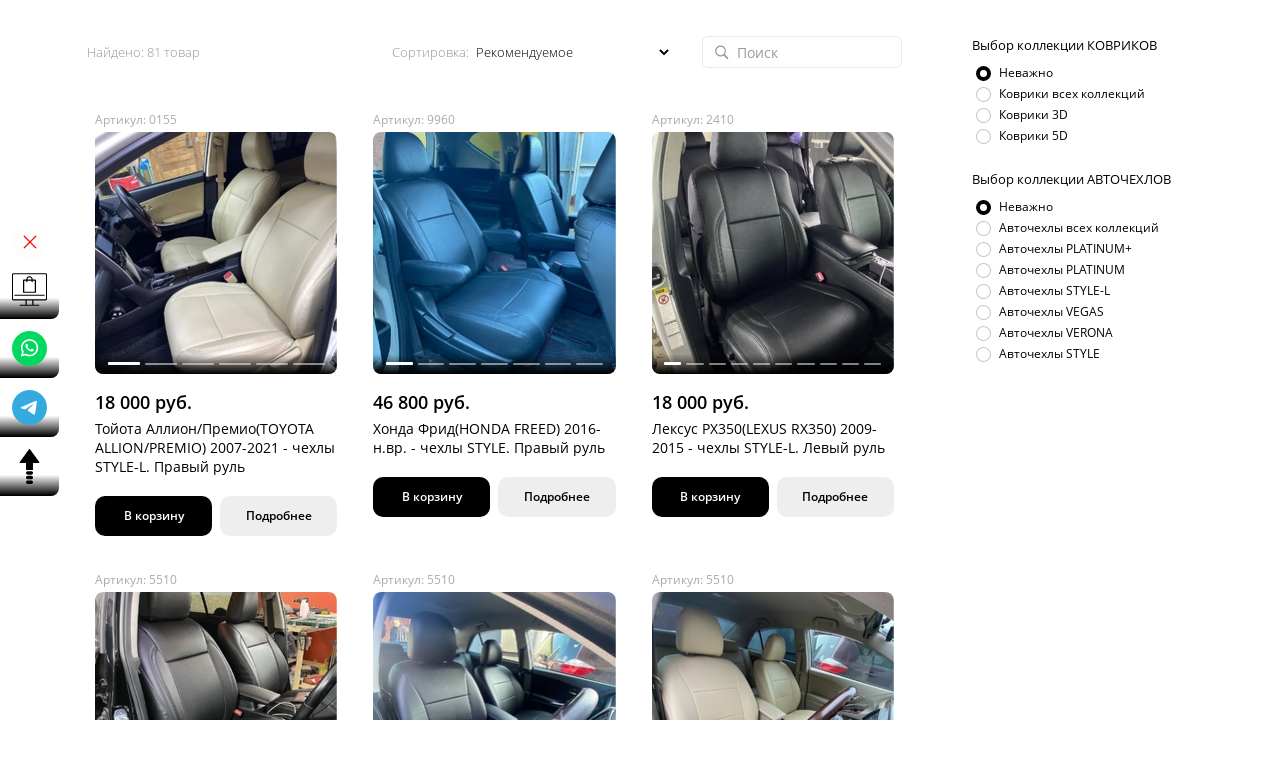

--- FILE ---
content_type: text/html; charset=utf-8
request_url: https://akuba.market/gallery
body_size: 49036
content:
<!DOCTYPE html><html>
<head>
<script async src="https://www.googletagmanager.com/gtag/js?id=UA-116305925-1"></script>
<script>
    window.dataLayer = window.dataLayer || [];
    function gtag(){dataLayer.push(arguments);}
    gtag('js', new Date());

    gtag('config', 'UA-116305925-1');
</script>
<meta charset="utf-8"/>
<meta http-equiv="Content-Type" content="text/html; charset=utf-8"/>
<meta http-equiv="x-dns-prefetch-control" content="on"/>
<link rel="preconnect" href="//m-files.cdn1.cc/"/>
<title>Авточехлы AKUBA</title>
<meta name="viewport" content="width=device-width"/>
<meta name="robots" content="index, follow"/>
<meta name="keywords" content="AKUBA АКУБА"/><meta property="og:title" content="Модельные авточехлы мирового качества"/><meta property="og:description" content="Авточехлы с гарантией 18 месяцев и сервисом по заказу поврежденных деталей в процессе эксплуатации. НЕ НУЖНО ПОКУПАТЬ КОМПЛЕКТ СНОВА!"/><meta property="og:image" content="https://m-files.cdn1.cc/lpfile/5/1/a/51afc521d0c80b91ca52ea6798da02fa.jpg"/><meta property="og:site_name" content="AKUBA - модельные чехлы мирового качества!"/><meta property="og:type" content="website"/><meta property="og:url" content="akuba.market/Gallery"/><meta property="og:locale" content="ru_RU"/><link href="//akuba.market/favicon.png?3867" type="image/png" rel="shortcut icon"/><link href="//m-files.cdn1.cc/web/build/pages/public.bundle.css?v=1763221737" rel="stylesheet"/><style>body,#site_wrapper1{min-width:1170px;}.blk_section_inner{width:1170px;}@media (max-width: 500px){body,#site_wrapper1{min-width:370px;}.blk_section_inner{width:370px;}.section_popup_wnd{width:300px!important;}.blk-section--ms-popup{max-width:300px}}</style><style id="font-face-14">@font-face {
font-family: 'Open Sans';
src: url('//m-files.cdn1.cc/web/user/fonts/open_sans/open_sans_light.woff') format('woff'), url('//m-files.cdn1.cc/web/user/fonts/open_sans/open_sans_light.ttf') format('ttf');
font-weight: 300;
font-style: normal;
font-display: swap;
}</style><style id="font-face-16">@font-face {
font-family: 'Open Sans';
src: url('//m-files.cdn1.cc/web/user/fonts/open_sans/open_sans_normal.woff') format('woff'), url('//m-files.cdn1.cc/web/user/fonts/open_sans/open_sans_normal.ttf') format('ttf');
font-weight: 400;
font-style: normal;
font-display: swap;
}</style><style id="site_styles_css">.menu-bar__button {background-color: #7d7d7d;float: right;} .menu-bar__button .menu-bar__icon {fill: #FFFFFF;}</style><style id="btn-style-h-a"></style><style id="font-face-18">@font-face {
font-family: 'Open Sans';
src: url('//m-files.cdn1.cc/web/user/fonts/open_sans/open_sans_semi-bold.woff') format('woff'), url('//m-files.cdn1.cc/web/user/fonts/open_sans/open_sans_semi-bold.ttf') format('ttf');
font-weight: 600;
font-style: normal;
font-display: swap;
}</style><style id="font-face-20">@font-face {
font-family: 'Open Sans';
src: url('//m-files.cdn1.cc/web/user/fonts/open_sans/open_sans_bold.woff') format('woff'), url('//m-files.cdn1.cc/web/user/fonts/open_sans/open_sans_bold.ttf') format('ttf');
font-weight: 700;
font-style: normal;
font-display: swap;
}</style><style id="all_blocks-style">/*** (PAGE_ID: #1530333) STYLES FOR BLOCKS ***/.blk_section[data-id=s-8217b20ad5f942c9bd5f963b9cf90caf]{background: #fdfdfc}.blk_section[data-id=s-8217b20ad5f942c9bd5f963b9cf90caf] .blk_section_inner {background-position: 50% 0%;background-repeat: no-repeat}.blk_section[data-id=s-8217b20ad5f942c9bd5f963b9cf90caf]{background: #fdfdfc}.blk_section[data-id=s-8217b20ad5f942c9bd5f963b9cf90caf] .blk_section_inner {background-position: 50% 0%;background-repeat: no-repeat}#\38 217b20ad5f942c9bd5f963b9cf90caf {        --iconSize: 24px;                --borderRadius: 8px;            background: linear-gradient(45deg, #d9d9d9 25%, transparent 25%), linear-gradient(-45deg, #d9d9d9 25%, transparent 25%), linear-gradient(45deg, transparent 75%, #d9d9d9 75%), linear-gradient(-45deg, transparent 75%, #d9d9d9 75%)!important;    background-size: 20px 20px!important;    background-position: 0 0, 0 10px, 10px -10px, -10px 0px!important;    z-index: 998;}#\38 217b20ad5f942c9bd5f963b9cf90caf .ms-floating-side-menu__wrapper {    position: relative;}#\38 217b20ad5f942c9bd5f963b9cf90caf .ms-floating-side-menu,#\38 217b20ad5f942c9bd5f963b9cf90caf .ms-menu,#\38 217b20ad5f942c9bd5f963b9cf90caf .ms-menu-item {    position: relative;    display: flex;    flex-direction: column;}#\38 217b20ad5f942c9bd5f963b9cf90caf .ms-floating-side-menu {    grid-gap: 10px;    left: 0;    align-items: center;    transition: transform 0.3s;}#\38 217b20ad5f942c9bd5f963b9cf90caf .ms-menu {    filter: drop-shadow(    );        grid-gap: 5px;    }#\38 217b20ad5f942c9bd5f963b9cf90caf .ms-menu-item {    border-top: unset;    border-bottom: unset;        border-right: unset;    border-top-right-radius: var(--borderRadius);    border-bottom-right-radius: var(--borderRadius);    }#\38 217b20ad5f942c9bd5f963b9cf90caf .ms-menu-item {    background: linear-gradient(180deg, #ffffff 64%, #000000 99%);    color: #FBFCFE;    padding: 12px;        align-items: center;    cursor: pointer;}#\38 217b20ad5f942c9bd5f963b9cf90caf .ms-menu-item__icon {        width: 35px;    height: 35px;        background: #000000;}#\38 217b20ad5f942c9bd5f963b9cf90caf .ms-menu-item--0 .ms-menu-item__icon {        -webkit-mask: url(//m-files.cdn1.cc/lpfile/f/9/9/f9992c9cf6a64d2474e92f16bd039e14.svg) center center / cover no-repeat;    }#\38 217b20ad5f942c9bd5f963b9cf90caf .ms-menu-item--1 .ms-menu-item__icon {                    background: url(//m-files.cdn1.cc/lpfile/e/a/e/eae621358b68e5bb64310ff8b5526f97.svg) center center / cover no-repeat;            }#\38 217b20ad5f942c9bd5f963b9cf90caf .ms-menu-item--2 .ms-menu-item__icon {                    background: url(//m-files.cdn1.cc/lpfile/b/6/5/b65e7d9c156b7a011e82e494e0a7e212.svg) center center / cover no-repeat;            }#\38 217b20ad5f942c9bd5f963b9cf90caf .ms-menu-item--3 .ms-menu-item__icon {        -webkit-mask: url(//m-files.cdn1.cc/lpfile/e/a/6/ea63378c5a1549b866df4ae4b9874b6b.svg) center center / cover no-repeat;    }#\38 217b20ad5f942c9bd5f963b9cf90caf .ms-menu-item__name {    text-align: center;}#\38 217b20ad5f942c9bd5f963b9cf90caf .ms-menu-button__open,#\38 217b20ad5f942c9bd5f963b9cf90caf .ms-menu-button__close {    width: calc(var(--iconSize) * 1.5);    height: calc(var(--iconSize) * 1.5);    box-shadow:         unset    ;    cursor: pointer;}#\38 217b20ad5f942c9bd5f963b9cf90caf .ms-menu-button__open {    position: absolute;    top: 50%;        background: linear-gradient(94deg, #256ecf 2%, #4283d9 97%);        border-top: unset;    border-bottom: unset;        border-right: unset;    border-top-right-radius: 20px;    border-bottom-right-radius: 20px;    right: 0;    transform: translate(100%, -50%);    }#\38 217b20ad5f942c9bd5f963b9cf90caf .ms-menu-button__close {    position: relative;        background: #fdfdfc;        border: unset;    border-radius: 50px;}#\38 217b20ad5f942c9bd5f963b9cf90caf .ms-menu-button__open:after,#\38 217b20ad5f942c9bd5f963b9cf90caf .ms-menu-button__close:after {    position: absolute;    content: '';    top: 50%;    left: 50%;    transform: translate(-50%, -50%);    width: var(--iconSize);    height: var(--iconSize);    box-sizing: border-box;}#\38 217b20ad5f942c9bd5f963b9cf90caf .ms-menu-button__close:after {        background: #ff0000;            -webkit-mask: url(//m-files.cdn1.cc/lpfile/f/8/0/f80a7c476383aba9135ae3775f220095.svg) center center / cover no-repeat;    }#\38 217b20ad5f942c9bd5f963b9cf90caf .ms-menu-button__open:after {        background: #FBFCFE;            -webkit-mask: url(//m-files.cdn1.cc/lpfile/a/4/1/a41d222ad5c8d1d04ddc4399626bd30d.svg) center center / cover no-repeat;    }#\38 217b20ad5f942c9bd5f963b9cf90caf .ms-floating-side-menu--open .ms-menu-button__open {    display: none;}#\38 217b20ad5f942c9bd5f963b9cf90caf .ms-popup__wrapper {    display: none;    top: 0;    bottom: 0;    left: 0;    right: 0;}#\38 217b20ad5f942c9bd5f963b9cf90caf .ms-popup {    display: flex;    position: absolute;    max-height: 100%;    overflow-y: auto;    overflow-x: hidden;}#\38 217b20ad5f942c9bd5f963b9cf90caf .ms-popup__image > img {    width: 100%;    height: 100%;    border-radius: inherit;    object-fit: cover;    background-repeat: no-repeat;}#\38 217b20ad5f942c9bd5f963b9cf90caf .ms-popup__content {    flex-grow: 1;}#\38 217b20ad5f942c9bd5f963b9cf90caf .ms-popup__icon--close  {    position: absolute;    display: flex;    right: 12px;    top: 12px;    cursor: pointer;    z-index: 1;    border-radius: 50px;}#\38 217b20ad5f942c9bd5f963b9cf90caf .ms-popup__icon--close svg {    pointer-events: none;}@media(max-width:500px){#\38 217b20ad5f942c9bd5f963b9cf90caf     .ms-floating-side-menu__wrapper,#\38 217b20ad5f942c9bd5f963b9cf90caf     .editor-difference {        display: none;    }}#\38 217b20ad5f942c9bd5f963b9cf90caf {    z-index: 11;}#\38 217b20ad5f942c9bd5f963b9cf90caf .ms-floating-side-menu {    position: fixed;    top: 50%;        transform: translate(-100%, -50%)    }#\38 217b20ad5f942c9bd5f963b9cf90caf .ms-floating-side-menu.ms-floating-side-menu--open {    transform: translate(0, -50%);}#\38 217b20ad5f942c9bd5f963b9cf90caf .ms-popup__wrapper {    position: fixed;    z-index: 14;}#\38 217b20ad5f942c9bd5f963b9cf90caf .editor-difference {    width: 820px;    height: 45px;    max-width: 100%;    padding: 0px 30px;    border-radius: 20px;    display: flex;    align-items: center;    justify-content: center;    background-color: #E5EDFB;    position: absolute;    bottom: 40px;    left: calc(50% - 410px);    z-index: -1;}#\38 217b20ad5f942c9bd5f963b9cf90caf .editor-difference__text {    color: #5489E7;    margin-left: 5px;}#\38 217b20ad5f942c9bd5f963b9cf90caf .editor-difference__icon img {    height: 35px;    width: 35px;}@media(max-width:500px){#\38 217b20ad5f942c9bd5f963b9cf90caf .editor-difference {    height: auto;    border-radius: 0;    padding: 10px 40px;    width: 100%;    left: 0;}#\38 217b20ad5f942c9bd5f963b9cf90caf .editor-difference__text {    width: 80%;    text-align: center;}#\38 217b20ad5f942c9bd5f963b9cf90caf .editor-difference__icon {    display: none;}}.ms-ts-904d23ffdb2b4cbdaae2eda20a5791e3-264{font-family:Open Sans,Arial!important;font-weight:300!important;font-style:normal!important;font-size:13px!important;line-height:140%!important;letter-spacing:0px!important}.ms-ts-904d23ffdb2b4cbdaae2eda20a5791e3-262{font-family:Open Sans,Arial!important;font-weight:300!important;font-style:normal!important;font-size:13px!important;line-height:140%!important;letter-spacing:0px!important}.ms-ts-904d23ffdb2b4cbdaae2eda20a5791e3-260{font-family:Open Sans,Arial!important;font-weight:400!important;font-style:normal!important;font-size:14px!important;line-height:140%!important;letter-spacing:0px!important}.ms-ts-904d23ffdb2b4cbdaae2eda20a5791e3-270{font-family:Open Sans,Arial!important;font-weight:400!important;font-style:normal!important;font-size:13px!important;line-height:140%!important;letter-spacing:0px!important}.ms-ts-904d23ffdb2b4cbdaae2eda20a5791e3-272{font-family:Open Sans,Arial!important;font-weight:400!important;font-style:normal!important;font-size:12px!important;line-height:140%!important;letter-spacing:0px!important}.blk_section[data-id=s-904d23ffdb2b4cbdaae2eda20a5791e3]{background: #ffffff}.blk_section[data-id=s-904d23ffdb2b4cbdaae2eda20a5791e3] .blk_section_inner {background-position: 50% 0%;background-repeat: no-repeat}.blk_section[data-id=s-904d23ffdb2b4cbdaae2eda20a5791e3]{background: #ffffff}.blk_section[data-id=s-904d23ffdb2b4cbdaae2eda20a5791e3] .blk_section_inner {background-position: 50% 0%;background-repeat: no-repeat}#\39 04d23ffdb2b4cbdaae2eda20a5791e3 .c-range__input-wrapper {    display: flex;    justify-content: space-between;}#\39 04d23ffdb2b4cbdaae2eda20a5791e3 .c-range__min,#\39 04d23ffdb2b4cbdaae2eda20a5791e3 .c-range__max {    display: flex;    align-items: center;    width: 48%;    background-color: #FBFBFB;    border: 1px solid #EEEEEE;    border-radius: 6px;    padding: 8px;    color: #000000;    font-size: 12px;    height: 32px;}#\39 04d23ffdb2b4cbdaae2eda20a5791e3 .c-range__input {    background-color: transparent;    border: none;    box-shadow: none;    padding: 0;    font-size: inherit;    font-family: inherit;    color: inherit;}#\39 04d23ffdb2b4cbdaae2eda20a5791e3 .c-range-slider {    background-color: #F0F1F6;    height: 4px;    width: calc(100% - 14px);    margin: 16px 7px;    display: flex;    align-items: center;}#\39 04d23ffdb2b4cbdaae2eda20a5791e3 .c-range-slider__left-control,#\39 04d23ffdb2b4cbdaae2eda20a5791e3  .c-range-slider__right-control {    position: relative;    overflow: visible;    height: 4px;    width: 0;}#\39 04d23ffdb2b4cbdaae2eda20a5791e3 .c-range-slider__left-control:before,#\39 04d23ffdb2b4cbdaae2eda20a5791e3  .c-range-slider__right-control:before {    position: absolute;    top: -5px;    left: -7px;    content: '';    width: 14px;    height: 14px;    border-radius: 50%;    background-color: #FFFFFF;    border: 2px solid #4CA7F8;    cursor: pointer;    box-sizing: border-box;}#\39 04d23ffdb2b4cbdaae2eda20a5791e3 .c-range-slider__path {    height: 4px;    background-color: #4CA7F8;    flex-grow: 1;}#\39 04d23ffdb2b4cbdaae2eda20a5791e3 .product__image-slider {    width: 100%;    max-width: 100%;    height: 0;    position: relative;    overflow: hidden;    text-align: center;    z-index: 1;    padding-top: 124px;}#\39 04d23ffdb2b4cbdaae2eda20a5791e3 .product__image-slider img {    position: absolute;    top: 50%;    left: 50%;    max-width: none;    max-height: none;    -webkit-transform: translate(-50%, -50%);    transform: translate(-50%, -50%);    max-height: 100%;    max-width: 100%;    border-radius: inherit;}#\39 04d23ffdb2b4cbdaae2eda20a5791e3 .product__image-slider--cover img {    object-fit: cover;    width: 100%;    height: 100%;}#\39 04d23ffdb2b4cbdaae2eda20a5791e3 .product__image--none {    width: 100%;    height: 100%;    background-color: #FFFFFF;    display: flex;    justify-content: center;    align-items: center;    position: absolute;    top: 0;    left: 0;    border: 1px solid #F4F4F4;    border-radius: inherit;}#\39 04d23ffdb2b4cbdaae2eda20a5791e3 .product__image-controls {    z-index: 2;    position: absolute;    left: 0;    bottom: 0px;    padding: 0 10px;    min-width: 100%;    width: 100%;    max-width: 100%;    display: flex;    align-items: center;    justify-content: center;    flex-wrap: no-wrap;    background: linear-gradient(0deg, rgba(2,0,36,1) 0%, rgba(255,255,255,0) 100%);}#\39 04d23ffdb2b4cbdaae2eda20a5791e3 .product__image-control {    position: relative;    height: 10px;    padding: 10px 0;    cursor: pointer;    margin-left: 5px;}#\39 04d23ffdb2b4cbdaae2eda20a5791e3 .product__image-control:first-child {    margin-left: 0;}#\39 04d23ffdb2b4cbdaae2eda20a5791e3 .product__image-control:before {    content: '';    position: absolute;    bottom: 9px;    left: 0;    height: 2px;    border-radius: 5px;    background-color: #B6B7B5;    width: 100%;}#\39 04d23ffdb2b4cbdaae2eda20a5791e3 .product__image-control--active:before {    background-color: #FFFFFF;    height: 3px;}#\39 04d23ffdb2b4cbdaae2eda20a5791e3 .image-slider__left-control,#\39 04d23ffdb2b4cbdaae2eda20a5791e3 .image-slider__right-control {    position: absolute;    top: 0;    bottom: 0;    height: 100%;    width: 20%;    background: transparent;    cursor: pointer;    z-index: 1;}#\39 04d23ffdb2b4cbdaae2eda20a5791e3 .image-slider__left-control {    left: 0;}#\39 04d23ffdb2b4cbdaae2eda20a5791e3 .image-slider__right-control {    right: 0;}#\39 04d23ffdb2b4cbdaae2eda20a5791e3 .product__card {    background-color: transparent;    height: auto;    margin: 0 0 20px 20px;    position: relative;    background-color: transparent;    max-width: 100%;    width: calc(100% - 20px);}#\39 04d23ffdb2b4cbdaae2eda20a5791e3 .product__card--hover {    display: none;    transition: all .3s;    position: absolute;    height: 100%;    width: 100%;    z-index: 13;    border-radius: 15px;}#\39 04d23ffdb2b4cbdaae2eda20a5791e3 .product__card:hover .product__card--hover {    display: flex;    align-items: center;    justify-content: center;    background-color: rgba(255, 255, 255, 0.8);    box-shadow: 0 0 24px rgb(0 0 0 / 10%);}#\39 04d23ffdb2b4cbdaae2eda20a5791e3 .card__hover-btn {    font-family: 'Jost';    font-style: normal;    font-weight: 300;    font-size: 16px;    line-height: 140%;    position: relative;    background-color: #006DF0;    padding: 10px 21px;    color: white;    transition: color 0.08s ease-in, background 0.15s ease;     border-radius: 8px;    cursor: pointer;}#\39 04d23ffdb2b4cbdaae2eda20a5791e3 .card__hover-btn:hover {    background-color: #0064DC;}#\39 04d23ffdb2b4cbdaae2eda20a5791e3 .card__hover-btn:active {    background-color: #005AC7;}#\39 04d23ffdb2b4cbdaae2eda20a5791e3 .product__card--detailed {    width: 100%;    display: flex;    flex-direction: column;    padding: 8px;    transition: box-shadow .2s;    left: 0;    width: 100%;    height: auto;    position: absolute;}#\39 04d23ffdb2b4cbdaae2eda20a5791e3 .product__card--detailed.stretched-buttons {    min-height: 100%;}#\39 04d23ffdb2b4cbdaae2eda20a5791e3 .product__card:hover .product__card--detailed {    z-index: 11;}#\39 04d23ffdb2b4cbdaae2eda20a5791e3 .product__sku {    text-align: center;}#\39 04d23ffdb2b4cbdaae2eda20a5791e3 .product__price {    display: flex;}#\39 04d23ffdb2b4cbdaae2eda20a5791e3 .product__price--container {    display: flex;}#\39 04d23ffdb2b4cbdaae2eda20a5791e3 .product__price--pretext {    margin-right: 6px;}#\39 04d23ffdb2b4cbdaae2eda20a5791e3 .product__price--old {    text-decoration: line-through;    margin-left: 8px;    max-width: 50%;}#\39 04d23ffdb2b4cbdaae2eda20a5791e3 .product__desc {    display: -webkit-box;    -webkit-line-clamp: 2;    -webkit-box-orient: vertical;      overflow: hidden;    text-overflow: ellipsis;}#\39 04d23ffdb2b4cbdaae2eda20a5791e3 .product__desc.full-desc {    -webkit-line-clamp: unset;}#\39 04d23ffdb2b4cbdaae2eda20a5791e3 .product__param-list {    display: flex;    flex-direction: column;}#\39 04d23ffdb2b4cbdaae2eda20a5791e3 .product__param {    display: flex;    flex-direction: column;}#\39 04d23ffdb2b4cbdaae2eda20a5791e3 .product__param--hor {    flex-direction: row;    justify-content: space-between;}#\39 04d23ffdb2b4cbdaae2eda20a5791e3 .param__name {    min-width: 50%;    width: 100%;    max-width: 100%;    word-break: break-word;    display: flex;    align-items: center;}#\39 04d23ffdb2b4cbdaae2eda20a5791e3 .param__values {    min-width: calc(50% + 10px);    max-width: calc(100% + 10px);    flex-grow: 1;    display: flex;    flex-wrap: wrap;    margin-bottom: 7px;    margin-left: -10px;}#\39 04d23ffdb2b4cbdaae2eda20a5791e3 .param__values--select {    min-width: calc(100% - 10px);    width: calc(100% - 10px);    max-width: calc(100% - 10px);    white-space: nowrap;    overflow: hidden;    text-overflow: ellipsis;    border: 1px solid #EBEBEB;    border-radius: 6px;    margin-top: 7px;    margin-left: 10px;    padding: 2px;}#\39 04d23ffdb2b4cbdaae2eda20a5791e3 .param__values--button {    display: flex;    justify-content: center;    align-items: center;    font-weight: 600;    cursor: pointer;    transition: .3s;    border: none;    position: relative;    background-size: cover;    background-position: center;    border: solid 1px #eeeeee;    width: auto;    flex-shrink: 0;    flex-grow: 1;    transition: .2s;}#\39 04d23ffdb2b4cbdaae2eda20a5791e3 .param__values--wrap {    margin-left: 10px;    margin-top: 7px;    padding: 2px;    display: flex;    justify-content: center;    align-items: center;    transition: .3s;    overflow: hidden;    position: relative;    background-color: transparent;    flex-shrink: 0;}#\39 04d23ffdb2b4cbdaae2eda20a5791e3 .param__values--wrap.selected,#\39 04d23ffdb2b4cbdaae2eda20a5791e3 .param__values--wrap:hover {    box-shadow: 0px 3px 8px -2px rgba(0, 0, 0, 0.24);}#\39 04d23ffdb2b4cbdaae2eda20a5791e3 .param__values--wrap.disabled,#\39 04d23ffdb2b4cbdaae2eda20a5791e3 .param__values--wrap.disabled:hover {    box-shadow: none;    opacity: 0.5;}#\39 04d23ffdb2b4cbdaae2eda20a5791e3 .product__buy-buttons {    display: flex;    justify-content: space-between;    width: 100%;    margin-top: 12px;}#\39 04d23ffdb2b4cbdaae2eda20a5791e3 .product__buy-buttons:first-child {    margin-top: 0;}#\39 04d23ffdb2b4cbdaae2eda20a5791e3 .button__add-to-cart,#\39 04d23ffdb2b4cbdaae2eda20a5791e3 .button__show-more {    flex-grow: 1;    min-width: calc(50% - 4px);    max-width: 100%;    height: 40px;    text-align: center;    cursor: pointer;    margin-left: 8px;    display: flex;    justify-content: center;    align-items: center;}#\39 04d23ffdb2b4cbdaae2eda20a5791e3 .button__add-to-cart:first-child,#\39 04d23ffdb2b4cbdaae2eda20a5791e3 .button__show-more:first-child {    margin-left: 0;}#\39 04d23ffdb2b4cbdaae2eda20a5791e3 .button__add-to-cart {    position: relative;}#\39 04d23ffdb2b4cbdaae2eda20a5791e3 .button__add-to-cart,#\39 04d23ffdb2b4cbdaae2eda20a5791e3 .button__show-more,#\39 04d23ffdb2b4cbdaae2eda20a5791e3 .change-amount__minus,#\39 04d23ffdb2b4cbdaae2eda20a5791e3 .change-amount__plus {    transition: opacity .2s;}#\39 04d23ffdb2b4cbdaae2eda20a5791e3 .button__add-to-cart:hover,#\39 04d23ffdb2b4cbdaae2eda20a5791e3 .button__show-more:hover,#\39 04d23ffdb2b4cbdaae2eda20a5791e3 .change-amount__minus:hover,#\39 04d23ffdb2b4cbdaae2eda20a5791e3 .change-amount__plus:hover {    opacity: 0.7;}#\39 04d23ffdb2b4cbdaae2eda20a5791e3 .button__change-amount {    width: 100%;    height: 40px;    display: flex;    justify-content: space-between;}#\39 04d23ffdb2b4cbdaae2eda20a5791e3 .change-amount__value {    display: flex;    justify-content: center;    align-items: center;}#\39 04d23ffdb2b4cbdaae2eda20a5791e3 .change-amount__minus,#\39 04d23ffdb2b4cbdaae2eda20a5791e3 .change-amount__plus {    width: 40px;    height: 40px;    cursor: pointer;    position: relative;}#\39 04d23ffdb2b4cbdaae2eda20a5791e3 .change-amount__minus:before,#\39 04d23ffdb2b4cbdaae2eda20a5791e3 .change-amount__plus:before,#\39 04d23ffdb2b4cbdaae2eda20a5791e3 .change-amount__plus:after {    content: '';    position: absolute;    width: 10px;    height: 2px;    border-radius: 1px;    top: 19px;    left: 15px;}#\39 04d23ffdb2b4cbdaae2eda20a5791e3 .change-amount__plus:after {    transform: rotate(90deg);}#\39 04d23ffdb2b4cbdaae2eda20a5791e3 .stretched-buttons .product__buttons {    margin-top: auto;}#\39 04d23ffdb2b4cbdaae2eda20a5791e3 .product__buttons--inline {    display: flex;    justify-content: space-between;    align-items: center;}#\39 04d23ffdb2b4cbdaae2eda20a5791e3 .product__buttons--inline .button__change-amount,#\39 04d23ffdb2b4cbdaae2eda20a5791e3 .product__buttons--inline .product__buy-buttons {    margin-top: 0;    max-width: calc(50% - 5px);}#\39 04d23ffdb2b4cbdaae2eda20a5791e3 .product__buttons {    min-width: 100%;}#\39 04d23ffdb2b4cbdaae2eda20a5791e3 .product__image-slider {    cursor: pointer;}#\39 04d23ffdb2b4cbdaae2eda20a5791e3 .only-on-hover {    overflow: hidden;    opacity: 0;    visibility: hidden;    height: 0px;    transition: .2s;    display: none;}#\39 04d23ffdb2b4cbdaae2eda20a5791e3 .product__card:hover .only-on-hover {    opacity: 1;    height: auto;    visibility: visible;    display: flex;}#\39 04d23ffdb2b4cbdaae2eda20a5791e3 .product__transform-button {    flex: 1;}#\39 04d23ffdb2b4cbdaae2eda20a5791e3 .product__empty-variant {    text-align: center;    gap: 8px;    color: #6F6F6F;    font-weight: 600;    display: flex;    justify-content: center;    align-items: center;    width: 100%;}#\39 04d23ffdb2b4cbdaae2eda20a5791e3 .product__empty-text {    flex-grow: 1;    display: flex;    align-items: center;    justify-content: center;}#\39 04d23ffdb2b4cbdaae2eda20a5791e3 .product__out-of-stock-button {    height: 40px;    flex-grow: 1;    cursor: pointer;    display: flex;    justify-content: center;    align-items: center;    padding: 0 10px;}#\39 04d23ffdb2b4cbdaae2eda20a5791e3 .product__out-of-stock-button:hover {    opacity: 0.7;}#\39 04d23ffdb2b4cbdaae2eda20a5791e3 .button__disabled,#\39 04d23ffdb2b4cbdaae2eda20a5791e3 .button__disabled:hover {    cursor: default;    opacity: 0.5!important;}#\39 04d23ffdb2b4cbdaae2eda20a5791e3 .success-icon {    width: 10px;    height: 10px;    pointer-events: none;}#\39 04d23ffdb2b4cbdaae2eda20a5791e3 .button__disabled .success-icon {    display: none;}#\39 04d23ffdb2b4cbdaae2eda20a5791e3 .button__add-to-cart .add-to-cart {    position: absolute;    display: flex;    justify-content: center;    align-items: center;    top: 0;    left: 0;    width: 100%;    height: 100%;    border-radius: inherit;    opacity: 0;    color: inherit;    background: inherit;}#\39 04d23ffdb2b4cbdaae2eda20a5791e3 .add-to-cart--animate {    -webkit-animation: 2s ease 0s 1 normal add_to_cart_fade;    -moz-animation: 2s ease 0s 1 normal add_to_cart_fade;    -o-animation: 2s ease 0s 1 normal add_to_cart_fade;    animation: 2s ease 0s 1 normal add_to_cart_fade;}#\39 04d23ffdb2b4cbdaae2eda20a5791e3 .add-to-cart--animate .success-icon {    -webkit-animation: 2s ease 0s 1 normal add_to_cart_icon;    -moz-animation: 2s ease 0s 1 normal add_to_cart_icon;    -o-animation: 2s ease 0s 1 normal add_to_cart_icon;    animation: 2s ease 0s 1 normal add_to_cart_icon;}@-webkit-keyframes add_to_cart_fade { from { opacity:0;} 25% {opacity: 1;} 50% { opacity: 1; } to {   opacity:0; }}@-moz-keyframes add_to_cart_fade { from { opacity:0;} 25% {opacity: 1;} 50% { opacity: 1; } to {   opacity:0; }}@-o-keyframes add_to_cart_fade { from { opacity:0;} 25% {opacity: 1;} 50% { opacity: 1; } to {   opacity:0; }}@keyframes add_to_cart_fade { from { opacity:0;} 20% {opacity: 1;} 80% { opacity: 1; } to {   opacity:0; }}@-webkit-keyframes add_to_cart_icon { from {  transform: scale(1, 1); } 15% {  transform: scale(1.8, 1.8); } 85% {  transform: scale(1.8, 1.8); } to {  transform: scale(1, 1); }}@-moz-keyframes add_to_cart_icon { from {  transform: scale(1, 1); } 15% {  transform: scale(1.8, 1.8); } 85% {  transform: scale(1.8, 1.8); } to {  transform: scale(1, 1); }}@-o-keyframes add_to_cart_icon { from {  transform: scale(1, 1); } 15% {  transform: scale(1.8, 1.8); } 85% {  transform: scale(1.8, 1.8); } to {  transform: scale(1, 1); }}@keyframes add_to_cart_icon { from {  transform: scale(1, 1); } 15% {  transform: scale(1.8, 1.8); } 85% {  transform: scale(1.8, 1.8); } to {  transform: scale(1, 1); }}@media(max-width:500px){#\39 04d23ffdb2b4cbdaae2eda20a5791e3         .product__card {        margin: 0 0 11px 11px;    }#\39 04d23ffdb2b4cbdaae2eda20a5791e3         .only-on-hover {        opacity: 1;        height: auto;        visibility: visible;    }#\39 04d23ffdb2b4cbdaae2eda20a5791e3         .product__card--detailed {        box-shadow: 0px 3px 24px 1px rgba(0, 0, 0, 0.05);    }#\39 04d23ffdb2b4cbdaae2eda20a5791e3         .product__card:hover .product__card--detailed {        box-shadow: 0px 3px 24px 1px rgba(0, 0, 0, 0.05);        position: unset;    }#\39 04d23ffdb2b4cbdaae2eda20a5791e3         .product__buy-buttons {        flex-direction: column;        justify-content: center;    }#\39 04d23ffdb2b4cbdaae2eda20a5791e3         .button__add-to-cart,#\39 04d23ffdb2b4cbdaae2eda20a5791e3     .button__show-more {        margin-left: 0;        margin-top: 8px;    }#\39 04d23ffdb2b4cbdaae2eda20a5791e3         .button__add-to-cart:first-child,#\39 04d23ffdb2b4cbdaae2eda20a5791e3     .button__show-more:first-child {        margin-top: 0;    }#\39 04d23ffdb2b4cbdaae2eda20a5791e3         .product__param--hor {        flex-direction: column;        justify-content: center;    }#\39 04d23ffdb2b4cbdaae2eda20a5791e3         .param__name,#\39 04d23ffdb2b4cbdaae2eda20a5791e3     .param__values {        min-width: 100%;        width: 100%;        max-width: 100%;    }#\39 04d23ffdb2b4cbdaae2eda20a5791e3         .product__price {        flex-wrap: wrap;    }#\39 04d23ffdb2b4cbdaae2eda20a5791e3         .product__price--actual {        margin-right: 6px;    }#\39 04d23ffdb2b4cbdaae2eda20a5791e3         .product__price--old {        margin-left: 0;        max-width: 100%;    }#\39 04d23ffdb2b4cbdaae2eda20a5791e3         .product__empty-variant {        flex-direction: column;    }#\39 04d23ffdb2b4cbdaae2eda20a5791e3         .product__out-of-stock-button {        margin: 8px 0 0 0;        width: 100%;    }}#\39 04d23ffdb2b4cbdaae2eda20a5791e3 {    height: auto;    min-height: 50px;}#\39 04d23ffdb2b4cbdaae2eda20a5791e3 .m-section {     padding: 36px 0 150px 0;     position: relative;     background-color: #ffffff;}#\39 04d23ffdb2b4cbdaae2eda20a5791e3     .m-bg-section {    background-image: url();    background-position: 50% 50%;    background-repeat: no-repeat;}#\39 04d23ffdb2b4cbdaae2eda20a5791e3 .m-overlay:before {    content: "";    width: 100%;    height: 100%;    position: absolute;    background-color: #1D1D1D;    top: 0;    left: 0;    opacity: 0.85;}#\39 04d23ffdb2b4cbdaae2eda20a5791e3 .m-stretchBackground {    background-size: cover;}#\39 04d23ffdb2b4cbdaae2eda20a5791e3 .m-wrapper {    max-width: 1170px;    width: 100%;    margin: 0px auto;    padding: 0px 32px;}#\39 04d23ffdb2b4cbdaae2eda20a5791e3 .m-headers-wrapper {    width: 100%;    max-width: 1170px;    margin: 0px auto;}#\39 04d23ffdb2b4cbdaae2eda20a5791e3 .m-header {    max-width: 1170px;    width: 100%;    color: #1D1D1D;    position: relative;    text-align: left;}#\39 04d23ffdb2b4cbdaae2eda20a5791e3 .m-subheader {    max-width: 1170px;    width: 100%;    position: relative;    margin: 0px auto 0px auto;    color: #9697A0;    position: relative;    text-align: left;}#\39 04d23ffdb2b4cbdaae2eda20a5791e3 .m-headers--left {    margin: 0px auto 0px 0px;}#\39 04d23ffdb2b4cbdaae2eda20a5791e3 .m-headers--center {    margin: 0px auto 0px auto;}#\39 04d23ffdb2b4cbdaae2eda20a5791e3 .m-headers--right {    margin: 0px 0px 0px auto;}#\39 04d23ffdb2b4cbdaae2eda20a5791e3 .m-subheader.top-margined {    margin-top: 32px;}@media(max-width:500px){#\39 04d23ffdb2b4cbdaae2eda20a5791e3 {    }#\39 04d23ffdb2b4cbdaae2eda20a5791e3 .m-section {        padding: 32px 0 32px 0;    }#\39 04d23ffdb2b4cbdaae2eda20a5791e3 .m-wrapper {    width: 370px;    padding: 0px 20px;}#\39 04d23ffdb2b4cbdaae2eda20a5791e3 .m-header {    width: 100%;        padding: 0;    }#\39 04d23ffdb2b4cbdaae2eda20a5791e3     .m-subheader {        width: 100%;        padding: 0;    }#\39 04d23ffdb2b4cbdaae2eda20a5791e3     .m-subheader.top-margined {        margin: 16px auto 0px auto;    }}#\39 04d23ffdb2b4cbdaae2eda20a5791e3 .m-overlay:before {    background: #1D1D1D;}#\39 04d23ffdb2b4cbdaae2eda20a5791e3:hover {z-index: 9;overflow: visible;}#\39 04d23ffdb2b4cbdaae2eda20a5791e3 .m-wrapper {    position: relative;}#\39 04d23ffdb2b4cbdaae2eda20a5791e3 form {    margin: 0;}#\39 04d23ffdb2b4cbdaae2eda20a5791e3 .m-subheader.top-margined {    margin-top: 8px;}#\39 04d23ffdb2b4cbdaae2eda20a5791e3 .m-shop {    width: 100%;    display: flex;    font-family: Open Sans;    font-size: 13px;    color: ;}#\39 04d23ffdb2b4cbdaae2eda20a5791e3 .m-shop__left-content {    flex-grow: 1;    max-width: 100%;}#\39 04d23ffdb2b4cbdaae2eda20a5791e3 .m-shop__right-content {    width: 20%;    min-width: 20%;    margin-left: 70px;    position: relative;}#\39 04d23ffdb2b4cbdaae2eda20a5791e3 .m-shop__top-line {    display: flex;    align-items: center;}#\39 04d23ffdb2b4cbdaae2eda20a5791e3 .m-shop__top-line {    min-height: 32px;}#\39 04d23ffdb2b4cbdaae2eda20a5791e3 .shop-products__count {    flex-grow: 1;    color: #959595;}#\39 04d23ffdb2b4cbdaae2eda20a5791e3 .m-shop__search-icon-mobile,#\39 04d23ffdb2b4cbdaae2eda20a5791e3 .m-shop__filters-icon-mobile-wrapper {    display: none;}#\39 04d23ffdb2b4cbdaae2eda20a5791e3 .m-shop__sorting {    display: flex;    align-items: center;    height: 32px;    color: #959595;}#\39 04d23ffdb2b4cbdaae2eda20a5791e3 .m-shop__sorting--select {    height: 100%;    background: transparent;    border: none;    width: 200px;    padding: 0;    font-size: 13px;    color: #000000;}#\39 04d23ffdb2b4cbdaae2eda20a5791e3 .m-shop__search-bar {    width: 200px;    margin-left: 30px;    display: flex;    align-items: center;    background: rgba(0,0,0,0);    border: 1px solid #eaebf0;    border-radius: 6px;    height: 32px;}#\39 04d23ffdb2b4cbdaae2eda20a5791e3 .m-shop__search-bar--icon {    width: 20px;    height: 20px;    margin: 0 4px 0 10px;    -webkit-mask: url(//m-files.cdn1.cc/lpfile/8/d/6/8d6401b79b97919b02aff3b789e3e2e8.svg?18293245) center center / cover no-repeat;    background: #959595;}#\39 04d23ffdb2b4cbdaae2eda20a5791e3 .m-shop__search-bar--input {    height: 100%;    width: 90%;    background: transparent;    border: none;    box-shadow: none;    color: #000000;}#\39 04d23ffdb2b4cbdaae2eda20a5791e3 .m-shop__active-filters {    width: 100%;    min-height: 32px;    margin-top: 12px;    display: flex;    flex-wrap: wrap;    align-items: center;}#\39 04d23ffdb2b4cbdaae2eda20a5791e3 .m-shop__active-filter {    background: #f4f4f4;    padding: 8px;        border-radius: 8px;        margin-right: 8px;    margin-bottom: 6px;    width: fit-content;}#\39 04d23ffdb2b4cbdaae2eda20a5791e3 .active-filter__name {    color: #000000;}#\39 04d23ffdb2b4cbdaae2eda20a5791e3 .active-filter__value {    color: #000000;}#\39 04d23ffdb2b4cbdaae2eda20a5791e3 .active-filter__clear {    cursor: pointer;    padding: 4px 8px;    position: relative;}#\39 04d23ffdb2b4cbdaae2eda20a5791e3 .active-filter__clear:before,#\39 04d23ffdb2b4cbdaae2eda20a5791e3 .active-filter__clear:after {    display: block;    content: '';    border-radius: 3px;    width: 1px;    height: 8px;    background: #AAAAAA;    top: 10px;    left: 10px;    position: absolute;}#\39 04d23ffdb2b4cbdaae2eda20a5791e3 .active-filter__clear:before {    transform: rotate(45deg);}#\39 04d23ffdb2b4cbdaae2eda20a5791e3 .active-filter__clear:after {    transform: rotate(-45deg);}#\39 04d23ffdb2b4cbdaae2eda20a5791e3 .active-filters__clear-all-btn {    margin-left: 4px;    margin-bottom: 6px;    cursor: pointer;    line-height: 29px;    display: flex;    align-items: center;    color: #000000;}#\39 04d23ffdb2b4cbdaae2eda20a5791e3 .m-shop__products {    width: calc(100% + 20px);    margin-top: 36px;    display: flex;    flex-wrap: wrap;    margin-left: -20px;}#\39 04d23ffdb2b4cbdaae2eda20a5791e3 .m-shop__empty-list {    width: 100%;    min-height: 100px;    border: 1px solid #EAEBF0;    background: #F0F1F6;    border-radius: 6px;    text-align: center;    display: flex;    justify-content: center;    align-items: center;    flex-direction: column;    padding: 20px;    line-height: 16px;}#\39 04d23ffdb2b4cbdaae2eda20a5791e3 .m-shop__left-content .m-shop__empty-list {    margin-top: 36px;}#\39 04d23ffdb2b4cbdaae2eda20a5791e3 .m-shop__right-content .m-shop__empty-list {    display: none;}#\39 04d23ffdb2b4cbdaae2eda20a5791e3 .product__card {    width: calc((100% / 3) - 20px);}#\39 04d23ffdb2b4cbdaae2eda20a5791e3 .product__card--detailed {    align-items: flex-start;    background: #ffffff;    border-radius: 12px;}#\39 04d23ffdb2b4cbdaae2eda20a5791e3 .product__param-list {    align-items: flex-start;    min-width: 100%;}#\39 04d23ffdb2b4cbdaae2eda20a5791e3 .product__param {    min-width: 100%;}#\39 04d23ffdb2b4cbdaae2eda20a5791e3 .product__param > * {    justify-content: flex-start;}#\39 04d23ffdb2b4cbdaae2eda20a5791e3 .product__name,#\39 04d23ffdb2b4cbdaae2eda20a5791e3  .product__desc {        text-align: left;            }#\39 04d23ffdb2b4cbdaae2eda20a5791e3 .product__card--detailed:hover {    box-shadow: 0 0 24px rgba(0,0,0,0.1);}#\39 04d23ffdb2b4cbdaae2eda20a5791e3 .m-shop__filter {    margin-top: 26px;}#\39 04d23ffdb2b4cbdaae2eda20a5791e3 .m-shop__filter:first-child {    margin: 0;}#\39 04d23ffdb2b4cbdaae2eda20a5791e3 .filter__show-more-btn {    cursor: pointer;    margin-top: 11px;    transition: opacity .7s;    color: #000000;}#\39 04d23ffdb2b4cbdaae2eda20a5791e3 .filter__show-more-btn:hover {    opacity: .6;}#\39 04d23ffdb2b4cbdaae2eda20a5791e3 .filter__name {    font-weight: 600;    margin-bottom: 11px;    white-space: normal;    color: #000000;}#\39 04d23ffdb2b4cbdaae2eda20a5791e3 .filter__price {    display: flex;    justify-content: space-between;}#\39 04d23ffdb2b4cbdaae2eda20a5791e3 .filter__price--min,#\39 04d23ffdb2b4cbdaae2eda20a5791e3 .filter__price--max {    display: flex;    align-items: center;    width: 48%;    background: #F0F1F6;    border-radius: 6px;    padding: 8px;    color: #000000;    font-size: 12px;    height: 32px;}#\39 04d23ffdb2b4cbdaae2eda20a5791e3 .filter__price--input {    background: transparent;    border: none;    box-shadow: none;    padding: 0;    font-size: 12px;    color: #000000;}#\39 04d23ffdb2b4cbdaae2eda20a5791e3 .filter__switch--input {    position: absolute;    opacity: 0;}#\39 04d23ffdb2b4cbdaae2eda20a5791e3 .filter__switch {    display: flex;    align-items: center;    transition: opacity .3s ease;}#\39 04d23ffdb2b4cbdaae2eda20a5791e3 .filter__switch .filter__name {    margin: 0 0 0 12px;    white-space: normal;}#\39 04d23ffdb2b4cbdaae2eda20a5791e3 .filter__switch--wrap {    margin: 0;    display: flex;    align-items: center;}#\39 04d23ffdb2b4cbdaae2eda20a5791e3 .filter__switch--slider {    position: relative;    height: 16px;    width: 24px;    background: #FBFBFB;    border: 1px solid #EEEEEE;    border-radius: 8px;    transition: all 300ms;}#\39 04d23ffdb2b4cbdaae2eda20a5791e3 .filter__switch--slider:after {    position: absolute;    top: 1px;    left: 1px;    content: "";    height: 12px;    width: 12px;    border-radius: 50%;    background: #FFFFFF;    box-shadow: 0px 1px 4px rgba(0, 0, 0, 0.12);    -webkit-transition: all 300ms;    -moz-transition: all 300ms;    transition: all 300ms;}#\39 04d23ffdb2b4cbdaae2eda20a5791e3 .filter__switch--input:checked + .filter__switch--slider {    background: #000000;    border: 1px solid #000000;}#\39 04d23ffdb2b4cbdaae2eda20a5791e3 .filter__switch--input:checked + .filter__switch--slider:after {    -webkit-transform: translate3d(8px, 0, 0);    -moz-transform: translate3d(8px, 0, 0);    transform: translate3d(8px, 0, 0);}#\39 04d23ffdb2b4cbdaae2eda20a5791e3 .filter__checkbox,#\39 04d23ffdb2b4cbdaae2eda20a5791e3 .filter__radio {    display: flex;    align-items: center;    transition: opacity .3s ease;}#\39 04d23ffdb2b4cbdaae2eda20a5791e3 .filter__checkbox .checkbox__input,#\39 04d23ffdb2b4cbdaae2eda20a5791e3 .filter__radio .radio__input {    margin: 0;    position: absolute;    opacity: 0;    z-index: -1;}#\39 04d23ffdb2b4cbdaae2eda20a5791e3 .filter__checkbox .checkbox__name:before,#\39 04d23ffdb2b4cbdaae2eda20a5791e3 .filter__radio .radio__name:before {    content: '';    box-shadow: 0px 0px 0px 1px #C5C5C5 inset;    border-radius: 50%;    display: inline-block;    min-width: 15px;    width: 15px;    max-width: 15px;    height: 15px;    max-height: 15px;    margin-right: 8px;}#\39 04d23ffdb2b4cbdaae2eda20a5791e3 .filter__checkbox .checkbox__name:before {    border-radius: 3px;}#\39 04d23ffdb2b4cbdaae2eda20a5791e3 .radio__input:checked + .radio__name:before {  border-radius: 50%;  background: white;  box-shadow: 0px 0px 0px 4px #000000 inset;}#\39 04d23ffdb2b4cbdaae2eda20a5791e3 .checkbox__input:checked + .checkbox__name:before {  border-radius: 3px;  background-color: #000000;  box-shadow: none;  background-image: url(//m-files.cdn1.cc/lpfile/0/b/d/0bd3c96a7b77cf5dd8b96bbae9a6b677.svg?46084307);  background-repeat: no-repeat;  background-position: center;  color: white;}#\39 04d23ffdb2b4cbdaae2eda20a5791e3 .filter__checkbox .checkbox__name,#\39 04d23ffdb2b4cbdaae2eda20a5791e3 .filter__radio .radio__name {    color: #000000;    font-size: 12px;    margin-left: 4px;    position: relative;    cursor: pointer;    display: flex;    align-items: center;    white-space: normal;}#\39 04d23ffdb2b4cbdaae2eda20a5791e3 .m-shop__filters-list .unavailable {    opacity: 0.5;}#\39 04d23ffdb2b4cbdaae2eda20a5791e3 .m-shop__apply-btn,#\39 04d23ffdb2b4cbdaae2eda20a5791e3 .m-shop__show-more {    height: 32px;    margin-top: 24px;    text-align: center;    line-height: 32px;    font-weight: 400;    cursor: pointer;    transition: all .3s;    border: none;}#\39 04d23ffdb2b4cbdaae2eda20a5791e3 .m-shop__show-more {    width: 200px;    margin: 0 auto;    position: relative;    background: #000000;    color: #ffffff;    border-radius: 10px;    transition: opacity .2s;}#\39 04d23ffdb2b4cbdaae2eda20a5791e3 .m-shop__show-more:hover {    opacity: 0.7;}#\39 04d23ffdb2b4cbdaae2eda20a5791e3 .m-shop__apply-btn {    padding: 0 16px;    margin: 0;    box-shadow: 0px 4px 24px -2px rgba(0, 0, 0, 0.22);    color: #FFFFFF;    border-radius: 8px;    background: #000000;}#\39 04d23ffdb2b4cbdaae2eda20a5791e3 .m-shop__apply-btn--wrap {    position: absolute;    right: 110%;    top: 0;    width: fit-content;    z-index: 12;}#\39 04d23ffdb2b4cbdaae2eda20a5791e3 .m-shop__apply-btn--wrap:after {    display: block;    content: '';    height: 10px;    width: 10px;    background: #000000;    position: absolute;    right: -5px;    bottom: 11px;    box-shadow: 0px 4px 24px -2px rgba(0, 0, 0, 0.22);    transform: rotate(45deg);}#\39 04d23ffdb2b4cbdaae2eda20a5791e3 .m-shop__close-icon,#\39 04d23ffdb2b4cbdaae2eda20a5791e3 .m-shop__mobile-filters-wrap,#\39 04d23ffdb2b4cbdaae2eda20a5791e3 .m-shop__right-content-head,#\39 04d23ffdb2b4cbdaae2eda20a5791e3 .m-shop__active-filters--mobile {    display: none;}#\39 04d23ffdb2b4cbdaae2eda20a5791e3 .m-shop__loading {    width: 100%;    min-height: 100px;    background: transparent;    position: relative;}#\39 04d23ffdb2b4cbdaae2eda20a5791e3 .c-range-slider__path {    background: #000000;}#\39 04d23ffdb2b4cbdaae2eda20a5791e3 .c-range-slider__left-control:before,#\39 04d23ffdb2b4cbdaae2eda20a5791e3 .c-range-slider__right-control:before {    border: 2px solid #000000;}#\39 04d23ffdb2b4cbdaae2eda20a5791e3 .c-range__min,#\39 04d23ffdb2b4cbdaae2eda20a5791e3  .c-range__max {    color: #000000;    background: #FBFBFB;    border: 1px solid #EEEEEE;}#\39 04d23ffdb2b4cbdaae2eda20a5791e3 .c-range__min input::placeholder,#\39 04d23ffdb2b4cbdaae2eda20a5791e3  .c-range__max input::placeholder {    color: #EAEBF0;}#\39 04d23ffdb2b4cbdaae2eda20a5791e3 .m-shop__spinner {    animation: rotate 2s linear infinite;    z-index: 2;    position: absolute;    top: 50%;    left: 50%;    margin: -25px 0 0 -25px;    width: 50px;    height: 50px;}#\39 04d23ffdb2b4cbdaae2eda20a5791e3 .m-shop__spinner .path {    stroke: ;    stroke-linecap: round;    animation: dash 1.5s ease-in-out infinite;}@keyframes rotate {  100% {    transform: rotate(360deg);  }}@keyframes dash {  0% {    stroke-dasharray: 1, 150;    stroke-dashoffset: 0;  }  50% {    stroke-dasharray: 90, 150;    stroke-dashoffset: -35;  }  100% {    stroke-dasharray: 90, 150;    stroke-dashoffset: -124;  }}#\39 04d23ffdb2b4cbdaae2eda20a5791e3 .param__values--wrap {    color: #9697A0;}#\39 04d23ffdb2b4cbdaae2eda20a5791e3 .param__values--wrap.selected,#\39 04d23ffdb2b4cbdaae2eda20a5791e3 .param__values--wrap:hover {    background: #ffffff;    color: #47A9F8;}#\39 04d23ffdb2b4cbdaae2eda20a5791e3 .param__values--wrap.selected .param__values--button,#\39 04d23ffdb2b4cbdaae2eda20a5791e3 .param__values--wrap:hover .param__values--button {    border: solid 1px #ffffff;}#\39 04d23ffdb2b4cbdaae2eda20a5791e3 .change-amount__minus:before,#\39 04d23ffdb2b4cbdaae2eda20a5791e3 .change-amount__plus:before,#\39 04d23ffdb2b4cbdaae2eda20a5791e3 .change-amount__plus:after {    background: #000000;}#\39 04d23ffdb2b4cbdaae2eda20a5791e3 .product__image-slider .product__image-controls {    background: linear-gradient(0deg, #000000 0%, rgba(255,255,255,0) 100%);}#\39 04d23ffdb2b4cbdaae2eda20a5791e3 .product__image-slider .product__image-control:before {    background: #ffffff;    opacity: 0.5;}#\39 04d23ffdb2b4cbdaae2eda20a5791e3 .product__image-slider .product__image-control--active:before {    background: #ffffff;    opacity: 1;}#\39 04d23ffdb2b4cbdaae2eda20a5791e3 .product__image-slider {    border: unset;}@media(max-width:500px){#\39 04d23ffdb2b4cbdaae2eda20a5791e3     .product__price--old {                text-align: left;                            }#\39 04d23ffdb2b4cbdaae2eda20a5791e3         .m-shop__right-content,#\39 04d23ffdb2b4cbdaae2eda20a5791e3     .m-shop__active-filters,#\39 04d23ffdb2b4cbdaae2eda20a5791e3     .shop-products__count,#\39 04d23ffdb2b4cbdaae2eda20a5791e3     .m-shop__sorting span {        display: none;    }#\39 04d23ffdb2b4cbdaae2eda20a5791e3         .m-shop__products {        margin-top: 32px;        margin-left: -11px;        width: calc(100% + 11px);    }#\39 04d23ffdb2b4cbdaae2eda20a5791e3         .product__card {        width: calc(100% - 11px);    }#\39 04d23ffdb2b4cbdaae2eda20a5791e3         .product--two-cards-mobile.product__card {        width: calc((100% / 2) - 11px);    }#\39 04d23ffdb2b4cbdaae2eda20a5791e3         .m-shop__sorting--select {        width: fit-content;    }#\39 04d23ffdb2b4cbdaae2eda20a5791e3         .m-shop__top-line {        flex-wrap: wrap;        justify-content: space-between;        height: auto;    }#\39 04d23ffdb2b4cbdaae2eda20a5791e3         .m-shop__search-bar {        width: 100%;        margin-left: 0;        margin-top: 0;        position: relative;        height: 0;        opacity: 0;        transition: .2s;    }#\39 04d23ffdb2b4cbdaae2eda20a5791e3         .m-shop__search-bar.m-shop__search-bar--visible {        opacity: 1;        height: 32px;        margin-top: 16px;    }#\39 04d23ffdb2b4cbdaae2eda20a5791e3         .m-shop__sorting {        width: 80%;        justify-content: center;    }#\39 04d23ffdb2b4cbdaae2eda20a5791e3         .m-shop__filters-icon-mobile-wrapper {        display: block;        position: relative;    }#\39 04d23ffdb2b4cbdaae2eda20a5791e3         .m-shop__filters-icon-mobile,#\39 04d23ffdb2b4cbdaae2eda20a5791e3     .m-shop__search-icon-mobile {        display: block;        width: 10%;        height: 32px;        min-width: 32px;        -webkit-mask: url(//m-files.cdn1.cc/lpfile/0/f/2/0f2861b0087ae1dc2abfcf5111e06826.svg?19909868) center center / 22px no-repeat;        background-color: #000000;        cursor: pointer;    }#\39 04d23ffdb2b4cbdaae2eda20a5791e3         .m-shop__filters-icon-mobile {        -webkit-mask: url(//m-files.cdn1.cc/lpfile/2/f/7/2f72c410f2bd13a43d687a3ce70aab3d.svg?56939512) center center / 18px no-repeat;        background-color: #000000;    }#\39 04d23ffdb2b4cbdaae2eda20a5791e3         .m-shop__search-bar--input {        width: 80%;        flex-grow: 1;    }#\39 04d23ffdb2b4cbdaae2eda20a5791e3         .m-shop__close-icon {        display: block;        width: 16px;        height: 16px;        margin-right: 8px;        position: relative;        -webkit-mask: url('//m-files.cdn1.cc/lpfile/d/0/0/d005e4e17c5c689c81067aceff05e68b.svg?9723782') center center / cover no-repeat;        background-color: #787878;        cursor: pointer;    }#\39 04d23ffdb2b4cbdaae2eda20a5791e3         .filters-icon-mobile__count {        position: absolute;        top: 0;        right: 0;        height: 14px;        padding: 0 4px;        line-height: 14px;        background: #000000;        border-radius: 30px;        font-size: 9px;        color: #FFFFFF;        font-weight: bold;    }#\39 04d23ffdb2b4cbdaae2eda20a5791e3         .m-shop__right-content {        display: block;        position: fixed;        top: auto;        left: 0;        right: 0;        bottom: 0;        min-height: 64px;        max-height: 80%;        width: 100%;        max-width: 100%;        margin: 0;        border-radius: 12px 12px 0 0;        overflow: hidden;        overflow-y: auto;        box-shadow: 0 0 20px 0 rgb(0 0 0 / 10%);        transform: translate3d(0,100%,0);        transition: transform .3s;        z-index: 1;        background: #ffffff;    }#\39 04d23ffdb2b4cbdaae2eda20a5791e3         .m-shop__right-content.m-shop__right-content--visible {        transform: translateY(0%);    }#\39 04d23ffdb2b4cbdaae2eda20a5791e3         .m-shop__mobile-filters-wrap {        display: block;        position: fixed;        top: -1px;        left: 0;        right: 0;        bottom: 0;        opacity: 0;        visibility: hidden;        transition: opacity .3s;        background: rgba(40,45,55,0.7);        z-index: 1;    }#\39 04d23ffdb2b4cbdaae2eda20a5791e3         .m-shop__mobile-filters-wrap.m-shop__mobile-filters-wrap--visible {        opacity: 1;        visibility: visible;    }#\39 04d23ffdb2b4cbdaae2eda20a5791e3                 .m-shop__apply-btn--wrap {                display: block!important;        position: sticky;        bottom: 0;        width: 100%;        padding: 16px;        box-shadow: 0px -3px 25px rgba(0, 0, 0, 0.06);        border-radius: 16px 16px 0px 0px;        background: #ffffff;    }#\39 04d23ffdb2b4cbdaae2eda20a5791e3         .m-shop__apply-btn--wrap:after {        display: none;    }#\39 04d23ffdb2b4cbdaae2eda20a5791e3         .m-shop__apply-btn {        width: 100%;    }#\39 04d23ffdb2b4cbdaae2eda20a5791e3         .m-shop__filters-list {        padding: 0 16px;        margin-bottom: 20px;    }#\39 04d23ffdb2b4cbdaae2eda20a5791e3         .m-shop__right-content-head {        display: block;        padding: 20px 16px;        min-height: 24px;        line-height: 24px;        text-align: center;        font-weight: 600;        font-size: 16px;        color: #000000;        margin-bottom: 12px;        position: sticky;        top: 0;        z-index: 1;    }#\39 04d23ffdb2b4cbdaae2eda20a5791e3         .m-shop__right-content-head .m-shop__close-icon {        position: absolute;        right: 8px;        top: 24px;    }#\39 04d23ffdb2b4cbdaae2eda20a5791e3         .m-shop__active-filters--mobile {        display: flex;        justify-content: center;        padding: 0 16px;        margin-bottom: 32px;    }}#\39 04d23ffdb2b4cbdaae2eda20a5791e3:hover {z-index: 5;}#\39 04d23ffdb2b4cbdaae2eda20a5791e3 .m-shop__products {    margin-top: 0;}#\39 04d23ffdb2b4cbdaae2eda20a5791e3 .m-shop__products {    margin-top: 36px;}@media(max-width:500px){#\39 04d23ffdb2b4cbdaae2eda20a5791e3 .m-shop__products {        margin-top: 36px;    }}#\39 04d23ffdb2b4cbdaae2eda20a5791e3 {}#\39 04d23ffdb2b4cbdaae2eda20a5791e3 .m-shop--fixed-filters .m-shop__filters-list-form {    overflow-x: hidden;    position: fixed;    top: 20px;    max-height: 90vh;    scrollbar-color: #000000 transparent;    scrollbar-width: 5px;    scrollbar-height: 5px;}#\39 04d23ffdb2b4cbdaae2eda20a5791e3 .m-shop__filters-list-form.fix-on-bottom {    position: absolute;    bottom: 0;    top: unset;}#\39 04d23ffdb2b4cbdaae2eda20a5791e3 .m-shop__filters-list-form::-webkit-scrollbar {    width: 5px;    height: 5px;    background-color: transparent;}#\39 04d23ffdb2b4cbdaae2eda20a5791e3 .m-shop__filters-list-form::-webkit-scrollbar-thumb {    background-color: #000000;}@media(max-width:500px){#\39 04d23ffdb2b4cbdaae2eda20a5791e3 {}#\39 04d23ffdb2b4cbdaae2eda20a5791e3 .m-shop--fixed-filters .m-shop__filters-list-form {    position: static;}}.ms-ts-904d23ffdb2b4cbdaae2eda20a5791e3-100{font-family:Open Sans,Arial!important;font-weight:400!important;font-style:normal!important;font-size:12px!important;line-height:140%!important;letter-spacing:0px!important}.ms-ts-904d23ffdb2b4cbdaae2eda20a5791e3-102{font-family:Open Sans,Arial!important;font-weight:600!important;font-style:normal!important;font-size:18px!important;line-height:140%!important;letter-spacing:0px!important}.ms-ts-904d23ffdb2b4cbdaae2eda20a5791e3-104{font-family:Open Sans,Arial!important;font-weight:400!important;font-style:normal!important;font-size:14px!important;line-height:140%!important;letter-spacing:0px!important}.ms-ts-904d23ffdb2b4cbdaae2eda20a5791e3-106{font-family:Open Sans,Arial!important;font-weight:400!important;font-style:normal!important;font-size:14px!important;line-height:140%!important;letter-spacing:0px!important}.ms-ts-904d23ffdb2b4cbdaae2eda20a5791e3-108{font-family:Open Sans,Arial!important;font-weight:400!important;font-style:normal!important;font-size:12px!important;line-height:140%!important;letter-spacing:0px!important}.ms-ts-904d23ffdb2b4cbdaae2eda20a5791e3-110{font-family:Open Sans,Arial!important;font-weight:400!important;font-style:normal!important;font-size:12px!important;line-height:140%!important;letter-spacing:0px!important}.ms-ts-904d23ffdb2b4cbdaae2eda20a5791e3-112{font-family:Open Sans,Arial!important;font-weight:700!important;font-style:normal!important;font-size:14px!important;line-height:140%!important;letter-spacing:0px!important}.ms-ts-904d23ffdb2b4cbdaae2eda20a5791e3-114{font-family:Open Sans,Arial!important;font-weight:600!important;font-style:normal!important;font-size:12px!important;line-height:100%!important;letter-spacing:0px!important}.ms-ts-904d23ffdb2b4cbdaae2eda20a5791e3-116{font-family:Open Sans,Arial!important;font-weight:600!important;font-style:normal!important;font-size:12px!important;line-height:100%!important;letter-spacing:0px!important}.ms-ts-904d23ffdb2b4cbdaae2eda20a5791e3-118{font-family:Open Sans,Arial!important;font-weight:600!important;font-style:normal!important;font-size:13px!important;line-height:100%!important;letter-spacing:0px!important}.ms-ts-904d23ffdb2b4cbdaae2eda20a5791e3-120{font-family:Open Sans,Arial!important;font-weight:600!important;font-style:normal!important;font-size:13px!important;line-height:140%!important;letter-spacing:0px!important}.ms-ts-904d23ffdb2b4cbdaae2eda20a5791e3-122{font-family:Open Sans,Arial!important;font-weight:400!important;font-style:normal!important;font-size:12px!important;line-height:140%!important;letter-spacing:0px!important}.ms-ts-904d23ffdb2b4cbdaae2eda20a5791e3-124{font-family:Open Sans,Arial!important;font-weight:400!important;font-style:normal!important;font-size:13px!important;line-height:140%!important;letter-spacing:0px!important}.ms-ts-904d23ffdb2b4cbdaae2eda20a5791e3-126{font-family:Open Sans,Arial!important;font-weight:400!important;font-style:normal!important;font-size:12px!important;line-height:140%!important;letter-spacing:0px!important}.ms-ts-904d23ffdb2b4cbdaae2eda20a5791e3-128{font-family:Open Sans,Arial!important;font-weight:400!important;font-style:normal!important;font-size:14px!important;line-height:100%!important;letter-spacing:0px!important}.ms-ts-904d23ffdb2b4cbdaae2eda20a5791e3-130{font-family:Open Sans,Arial!important;font-weight:400!important;font-style:normal!important;font-size:12px!important;line-height:140%!important;letter-spacing:0px!important}.ms-ts-904d23ffdb2b4cbdaae2eda20a5791e3-132{font-family:Open Sans,Arial!important;font-weight:600!important;font-style:normal!important;font-size:18px!important;line-height:140%!important;letter-spacing:0px!important}.ms-ts-904d23ffdb2b4cbdaae2eda20a5791e3-134{font-family:Open Sans,Arial!important;font-weight:400!important;font-style:normal!important;font-size:14px!important;line-height:140%!important;letter-spacing:0px!important}.ms-ts-904d23ffdb2b4cbdaae2eda20a5791e3-136{font-family:Open Sans,Arial!important;font-weight:400!important;font-style:normal!important;font-size:14px!important;line-height:140%!important;letter-spacing:0px!important}.ms-ts-904d23ffdb2b4cbdaae2eda20a5791e3-138{font-family:Open Sans,Arial!important;font-weight:400!important;font-style:normal!important;font-size:12px!important;line-height:140%!important;letter-spacing:0px!important}.ms-ts-904d23ffdb2b4cbdaae2eda20a5791e3-140{font-family:Open Sans,Arial!important;font-weight:400!important;font-style:normal!important;font-size:12px!important;line-height:140%!important;letter-spacing:0px!important}.ms-ts-904d23ffdb2b4cbdaae2eda20a5791e3-142{font-family:Open Sans,Arial!important;font-weight:700!important;font-style:normal!important;font-size:14px!important;line-height:140%!important;letter-spacing:0px!important}.ms-ts-904d23ffdb2b4cbdaae2eda20a5791e3-144{font-family:Open Sans,Arial!important;font-weight:600!important;font-style:normal!important;font-size:12px!important;line-height:100%!important;letter-spacing:0px!important}.ms-ts-904d23ffdb2b4cbdaae2eda20a5791e3-146{font-family:Open Sans,Arial!important;font-weight:600!important;font-style:normal!important;font-size:12px!important;line-height:100%!important;letter-spacing:0px!important}.ms-ts-904d23ffdb2b4cbdaae2eda20a5791e3-148{font-family:Open Sans,Arial!important;font-weight:600!important;font-style:normal!important;font-size:13px!important;line-height:100%!important;letter-spacing:0px!important}.ms-ts-904d23ffdb2b4cbdaae2eda20a5791e3-150{font-family:Open Sans,Arial!important;font-weight:600!important;font-style:normal!important;font-size:13px!important;line-height:140%!important;letter-spacing:0px!important}div.blk_text .blk-data.blk-data--pc{display:block}div.blk_text .blk-data.blk-data--mobile370{display:none}@media(max-width:500px){div.blk_text .blk-data.blk-data--pc{display:none}div.blk_text .blk-data.blk-data--mobile370{display:block}div.blk_text .blk-data *[style]{font-size:inherit!important;text-align:inherit!important;line-height:inherit!important}}</style>

<script type="text/javascript">window.quizStatisticIsEnabled = true;</script>

<style id="site_style_text" type="text/css"></style>
<style id="site_styles_buttons" type="text/css">.blk_form .blk_form_wrap.is_popover .btn-new,.user_form_submit .btn-new,.blk_button_data_wrap .btn-new {font-family:Open Sans,Arial;font-weight:300;font-style:normal;font-size:20px;background:#2084d6;-moz-border-radius:5px;-webkit-border-radius:5px;border-radius:5px;border:none;color:#FFFFFF;padding:10px 20px;}</style>
</head>

<body class=" margin-v2">



<div id="site_wrapper1">

<div id="sections_list">
<div blk_class="section" class="blk_section block-content   blk-section--ms" data-tpl-id="2435"
            id="8217b20ad5f942c9bd5f963b9cf90caf"
    data-id="s-8217b20ad5f942c9bd5f963b9cf90caf"
    pos="1"
    >
            <div class="ms-floating-side-menu__wrapper">
    
    
    
    
    
    
    
    
    
    <div class="ms-floating-side-menu
         ms-floating-side-menu--open
         ">
        <div class="ms-menu-button__close" onclick="return msJsWrapper(event,'8217b20ad5f942c9bd5f963b9cf90caf','closeMenu()');"></div>
        <div class="ms-menu">
            
            <a class="ms-menu-item ms-menu-item--0" href="https://akuba.market" target="_self">
                <div class="ms-menu-item__icon-wrapper">
                    <div class="ms-menu-item__icon"></div>
                </div>
                
            </a>
            
            <a class="ms-menu-item ms-menu-item--1" href="https://web.whatsapp.com/send?phone=+79644398282" target="_blank">
                <div class="ms-menu-item__icon-wrapper">
                    <div class="ms-menu-item__icon"></div>
                </div>
                
            </a>
            
            <a class="ms-menu-item ms-menu-item--2" href="https://web.telegram.org/k/#@Akuba_professional_autostyle" target="_self">
                <div class="ms-menu-item__icon-wrapper">
                    <div class="ms-menu-item__icon"></div>
                </div>
                
            </a>
            
            <div class="ms-menu-item ms-menu-item--3" onclick="return msJsWrapper(event,'8217b20ad5f942c9bd5f963b9cf90caf','scrollTo(0, 2)');">
                <div class="ms-menu-item__icon-wrapper">
                    <div class="ms-menu-item__icon"></div>
                </div>
                
            </div>
            
        </div>
        <div class="ms-menu-button__open" onclick="return msJsWrapper(event,'8217b20ad5f942c9bd5f963b9cf90caf','openMenu()');"></div>
    </div>
</div>

    <div class="mha clearfix blk_section_inner">
    </div>
            </div>
<div blk_class="section" class="blk_section block-content   blk-section--ms" data-tpl-id="1679"
            id="904d23ffdb2b4cbdaae2eda20a5791e3"
    data-id="s-904d23ffdb2b4cbdaae2eda20a5791e3"
    pos="5"
    >
            
<div class="m-section 
    
     m-stretchBackground 
    ">
    <div class="m-wrapper">
        <div class="m-headers-wrapper">
            
            
            
        </div>
        
        <div class="m-content-wrapper">
            <div></div><script type="text/template" data-item-id="904d23ffdb2b4cbdaae2eda20a5791e3">
                <div class="m-shop">
                    <div class="m-shop__left-content">
                        <div class="m-shop__top-line">
                            <div v-if="enableCount" class="shop-products__count ms-ts-904d23ffdb2b4cbdaae2eda20a5791e3-264">
                                Найдено: <span v-show="!productsLoading" v-text="productsCount + ' ' + productsCountNoun"></span>
                            </div>
                            <div v-if="filtersList.length &gt; 0" class="m-shop__filters-icon-mobile-wrapper" v-on:click="toggleMobileFilters">
                                <div class="m-shop__filters-icon-mobile"></div>
                                <span v-if="activeFilters.length &gt; 0" class="filters-icon-mobile__count" v-text="activeFilters.length"></span>
                            </div>
                            <div v-if="enableSort" class="m-shop__sorting ms-ts-904d23ffdb2b4cbdaae2eda20a5791e3-262">
                                <span>Сортировка: </span>
                                <select class="m-shop__sorting--select ms-ts-904d23ffdb2b4cbdaae2eda20a5791e3-262" v-model="sortType" v-on:change="onSortChange">
                                    <option value="">Рекомендуемое</option>
                                    <option value="name_DESC">По имени по убыванию</option>
                                    <option value="name_ASC">По имени по возрастанию</option>
                                    <option value="price_DESC">По убыванию цены</option>
                                    <option value="price_ASC">По возрастанию цены</option>
                                </select>
                            </div>
                            <div v-if="enableSearch" class="m-shop__search-icon-mobile" v-on:click="toggleMobileSearch"></div>
                            <div v-if="enableSearch" class="m-shop__search-bar" :class="{'m-shop__search-bar--visible': showMobileSearch}">
                                <div class="m-shop__search-bar--icon"></div>
                                <input class="m-shop__search-bar--input ms-ts-904d23ffdb2b4cbdaae2eda20a5791e3-260" placeholder="Поиск" v-model="searchQuery" v-on:change="onSearchChange">
                                <div class="m-shop__close-icon" v-on:click="toggleMobileSearch"></div>
                            </div>
                        </div>
                        <div v-if="activeFilters.length &gt; 0 || searchActive" class="m-shop__active-filters">
                            <div v-show="searchActive" class="m-shop__active-filter">
                                <span class="active-filter__name" v-text="'Поиск:'"></span>
                                <span class="active-filter__value" v-text="searchQuery"></span>
                                <span class="active-filter__clear" v-on:click="clearSearch"></span>
                            </div>
                            <template v-for="filter, index in activeFilters">
                                <div v-if="filter.interaction_mode == 'checkbox' || filter.interaction_mode == 'radio'" class="m-shop__active-filter">
                                    <span class="active-filter__name" v-text="filter.name + ':'"></span>
                                    <span class="active-filter__value" v-text="' ' + filter.value.name"></span>
                                    <span class="active-filter__clear" v-on:click="clearFilter(index)"></span>
                                </div>
                                <div v-else="" class="m-shop__active-filter">
                                    <span class="active-filter__value" v-text="filter.name"></span>
                                    <span class="active-filter__clear" v-on:click="clearFilter(index)"></span>
                                </div>
                            </template>
                            <span class="active-filters__clear-all-btn" :class="clearAllBtnStyle" v-on:click="clearAllFilters">Сбросить всё</span>
                        </div>
                        
                        <div v-if="products.length &gt; 0" class="m-shop__products">
                            <product-card v-for="product in products" :key="product.id" :product="product" :shop-settings="dsProducts.settings" :class="{'product--two-cards-mobile': twoCardsMobile}" :card-elements="cardElements" :active-filters="activeFilters" :currency="currency" :need-show-popup="needShowPopup"></product-card>
                        </div>
                        <div v-show="products.length &lt; 1 &amp;&amp; !productsLoading" class="m-shop__empty-list" v-html="getEmptyText('products')"></div>
                        <div v-show="(products.length &lt; productsCount) &amp;&amp; !productsLoading" class="m-shop__show-more" v-text="showMoreText" v-on:click="showMoreProducts">
                        </div>
                        <div v-show="productsLoading" class="m-shop__loading">
                            <svg class="m-shop__spinner" viewbox="0 0 50 50">
                              <circle class="path" cx="25" cy="25" r="20" fill="none" stroke-width="5"/>
                            </svg>
                        </div>
                    </div>
                    <div class="m-shop__mobile-filters-wrap" :class="{'m-shop__mobile-filters-wrap--visible': showMobileFilters}" v-on:click="toggleMobileFilters"></div>
                    <div class="m-shop__right-content" :class="{'m-shop__right-content--visible': showMobileFilters}">
                        <div class="m-shop__right-content-head" :class="{'m-shop__right-content-head--visible': showMobileFilters}">
                            <span>Фильтры</span>
                            <span class="m-shop__close-icon" v-on:click="toggleMobileFilters"></span>
                        </div>
                        <div v-if="activeFilters.length &gt; 0" class="m-shop__active-filters m-shop__active-filters--mobile">
                            <template v-for="filter, index in activeFilters">
                                <div v-if="filter.interaction_mode == 'checkbox' || filter.interaction_mode == 'radio'" class="m-shop__active-filter">
                                    <span class="active-filter__name" v-text="filter.name + ':'"></span>
                                    <span class="active-filter__value" v-text="' ' + filter.value.name"></span>
                                    <span class="active-filter__clear" v-on:click="clearFilter(index)"></span>
                                </div>
                                <div v-else="" class="m-shop__active-filter">
                                    <span class="active-filter__value" v-text="filter.name"></span>
                                    <span class="active-filter__clear" v-on:click="clearFilter(index)"></span>
                                </div>
                            </template>
                            <span class="active-filters__clear-all-btn" :class="clearAllBtnStyle" v-on:click="clearAllFilters">Сбросить всё</span>
                        </div>
                        <form class="m-shop__filters-list-form" v-if="filtersList.length &gt; 0" :id="'filters' + itemId" :class="{ 'fix-on-bottom' : isFixedOnBottom }">
                            <div class="m-shop__filters-list">
                            <div v-for="(filter, index) in filtersList" class="m-shop__filter">
                                <div v-if="filter.interaction_mode != 'switch'" class="filter__name ms-ts-904d23ffdb2b4cbdaae2eda20a5791e3-270" v-text="filter.name"></div>
                                <div v-else="" class="filter__switch" :class="{'unavailable': !filter.options[0]?.available}">
                                    <label class="filter__switch--wrap">
                                        <input :name="'filter' + filter.id" :id="filter.id" type="checkbox" class="filter__switch--input" :value="filter.options[0]" v-model="filter.value" v-on:change="isDesktop() ? applyFilters() : showApplyButton()">
                                        <div class="filter__switch--slider"></div>
                                    </label>
                                    <span v-text="filter.name" class="filter__name ms-ts-904d23ffdb2b4cbdaae2eda20a5791e3-270"></span>
                                </div>
                                <two-range-slider v-if="filter.use_case == 'price' &amp;&amp; filter.interaction_mode == 'slider'" :min="minPrice" :max="maxPrice" :min-val="filter.value.min_price" :max-val="filter.value.max_price" v-on:change-min="onChangeMinPrice" v-on:change-max="onChangeMaxPrice" :price-search-text-style="priceSearchTextStyle"></two-range-slider>
                                <div v-if="filter.interaction_mode == 'checkbox'" class="filter__checkbox-list">
                                    <template v-for="checkbox in filter.options">
                                        <label v-if="!checkbox.hidden" class="filter__checkbox" :class="{'unavailable': !checkbox.available}">
                                            <input :name="'filter' + filter.id" :id="filter.id" type="checkbox" value="false" class="checkbox__input" :value="checkbox" v-model="filter.value" v-on:change="isDesktop() ? applyFilters() : showApplyButton()">
                                            <span v-text="checkbox.name" class="checkbox__name ms-ts-904d23ffdb2b4cbdaae2eda20a5791e3-272"></span>
                                        </label>
                                    </template>
                                </div>
                                <div v-if="filter.interaction_mode == 'radio'" class="filter__radio-list">
                                    <label class="filter__radio">
                                        <input :name="'filter' + filter.id" :id="filter.id" type="radio" class="radio__input" :value="null" checked="checked" v-model="filter.value" v-on:change="isDesktop() ? applyFilters() : showApplyButton()">
                                        <span class="radio__name ms-ts-904d23ffdb2b4cbdaae2eda20a5791e3-272" v-text="notSelectedText"></span>
                                    </label>
                                    <template v-for="radio in filter.options">
                                        <label v-if="!radio.hidden" class="filter__radio" :class="{'unavailable': !radio.available}">
                                            <input :name="'filter' + filter.id" :id="filter.id" type="radio" class="radio__input" :value="radio" v-model="filter.value" v-on:change="isDesktop() ? applyFilters() : showApplyButton()">
                                            <span v-text="radio.name" class="radio__name ms-ts-904d23ffdb2b4cbdaae2eda20a5791e3-272"></span>
                                        </label>
                                    </template>
                                </div>
                                <div v-if="filterCrowded(filter, index)" class="filter__show-more-btn" :class="filtValueTextStyle" v-on:click="showMoreFiltersHandler(index)" v-text="showMoreFiltersInner(filter)"></div>
                            </div>
                            </div>
                            <div v-show="applyVisible" class="m-shop__apply-btn--wrap" :style="{'top': applyTopPos + 'px'}">
                                <input type="submit" class="m-shop__apply-btn" :class="applyBtnTextStyle" v-on:click.prevent="applyFilters" :value="applyBtnText">
                            </div>
                        </form>
                        <div v-else="" class="m-shop__empty-list" v-html="getEmptyText('filters')"></div>
                    </div>
                </div>
            </script>
        </div>
    </div>
</div>
    <div class="mha clearfix blk_section_inner">
    </div>
            </div>


</div>

<div id="popup_list">

</div>

</div>

<template id="ms-vue-1092"><div class="c-range" v-on:mousemove="onMove" v-on:touchmove="onMove">
    <div class="c-range-slider">
        <div class="c-range-slider__left-control" 
            v-on:mousedown="startMove('left')"
            v-on:touchstart="startMove('left')"
            :style="{ marginLeft: minMargin + '%' }"
        ></div>
        <div class="c-range-slider__path"></div>
        <div class="c-range-slider__right-control" 
            v-on:mousedown="startMove('right')"
            v-on:touchstart="startMove('right')"
            :style="{ marginRight: maxMargin + '%' }"
        ></div>
    </div>
    <div class="c-range__input-wrapper">
        <div class="c-range__min"
             :class="priceSearchTextStyle"
        >
            от&nbsp;
            <input
                v-model.number="minVal" 
                class="c-range__input" 
                
                :min="min" 
                :max="max" 
                :placeholder="min"
                autocomplete="off"
                v-on:change="validateMinVal">
        </div>
        <div class="c-range__max"
             :class="priceSearchTextStyle"
        >
            до&nbsp;
            <input
                v-model.number="maxVal" 
                class="c-range__input" 
                
                :min="min" 
                :max="max" 
                :placeholder="max"
                autocomplete="off"
                v-on:change="validateMaxVal">
        </div>
    </div>
</div></template><template id="ms-vue-1093"><div class="product__card" 
     :style="{'minHeight': cardMinHeight ? cardMinHeight + 'px' : 'auto'}">
    <div v-if="showHoverBtn"
         class="product__card--hover">
        <span class="card__hover-btn"
              v-on:click.stop="showMore" 
        >
            Открыть →
        </span>
    </div>
    <div class="product__card--detailed"
         :class="{'stretched-buttons': cardElements.buttonsStretch}"
         v-on:mouseenter="hovered = true" 
         v-on:mouseleave="hovered = false"
         v-on:click.stop="onCardBackgroundClick"
    >
        <template v-for="element in cardElements.productElements">
            <div v-if="element === 'sku' && activeVariant.sku && activeVariant.sku.length > 0" 
                 class="product__sku" 
                 :class="[{'only-on-hover': cardElements.skuHide}, cardElements.skuTextStyle]"
                 :style="{'color': cardElements.skuTextColor, 'marginTop': cardElements.skuTopMargin + 'px'}"
                 v-text="'Артикул: ' + activeVariant.sku"
            ></div>
            <product-image-slider v-if="element === 'image'"
                              :image-list="imageList"
                              :cover="cardElements.imageCover"
                              v-on:image-click="onImageClick"
                              :class="{'only-on-hover': cardElements.imageHide}"
                              :style="imageStyle"
                              :need-resize="!cardElements.imageResize"
            ></product-image-slider>
            <div v-if="element === 'price'" 
                 class="product__price"
                 :class="{'only-on-hover': cardElements.priceHide}"
                 :style="{'marginTop': cardElements.priceTopMargin + 'px'}"
            >
                <div v-if="cardElements.pricePretextSwitch"
                     class="product__price--container"
                >
                    <span class="product__price--pretext"
                          :class="cardElements.pricePretextStyle"
                          :style="{'color': cardElements.pricePretextColor}"
                          v-text="cardElements.pricePretextContent"
                    ></span>
                    <span class="product__price--actual" 
                          :class="cardElements.priceTextStyle"
                          :style="{'color': cardElements.priceTextColor}"
                          v-text="formatPrice(activeVariant.price) + ' ' + currency"
                    ></span>
                </div>
                <span v-else 
                      class="product__price--actual" 
                      :class="cardElements.priceTextStyle"
                      :style="{'color': cardElements.priceTextColor}"
                      v-text="formatPrice(activeVariant.price) + ' ' + currency"
                ></span>
                <span v-if="activeVariant.old_price" 
                      class="product__price--old" 
                      :class="cardElements.oldPriceTextStyle"
                      :style="{'color': cardElements.oldPriceTextColor}"
                      v-text="formatPrice(activeVariant.old_price) + ' ' + currency"
                ></span>
            </div>
            <component v-if="element === 'name'"
                       :is="cardElements.cardNameTag"
                       class="product__name" 
                       :class="[{'only-on-hover': cardElements.nameHide}, cardElements.nameTextStyle]"
                       :style="{'color': cardElements.nameTextColor, 'marginTop': cardElements.nameTopMargin + 'px'}"
                       v-text="activeVariant.name"
            ></component>
            <div v-if="element === 'desc'" 
                 class="product__desc" 
                 :class="[{'only-on-hover': cardElements.descHide}, cardElements.descTextStyle, {'full-desc': cardElements.descShowFull}]"
                 :style="{'color': cardElements.descTextColor, 'marginTop': cardElements.descTopMargin + 'px'}"
                 v-html="shortDesc"
            ></div>
            <div v-if="element === 'params' && paramsList.length > 0" 
                 class="product__param-list"
                 :class="{'only-on-hover': cardElements.paramsHide}"
                 :style="{'marginTop': cardElements.paramsTopMargin + 'px'}"
            >
                <div v-for="param, paramIndex in paramsList" 
                     class="product__param"
                     :class="{'product__param--hor': cardElements.paramsType === 'horizontal'}"
                >
                    <span v-if="cardElements.paramsType !== 'clear'" 
                          class="param__name" 
                          :class="cardElements.paramTextStyle" 
                          :style="{'color': cardElements.paramTextColor}"
                          v-text="param.name"
                    ></span>
                    <div class="param__values">
                        <select v-if="param.type_id == 1" 
                                class="param__values--select" 
                                :style="{'backgroundColor': cardElements.paramBackground, 'color': cardElements.paramVarColor}"
                                v-on:change.prevent.stop="onChangeParamSelect(paramIndex)"
                                v-on:click.stop=""
                        >
                            <option v-for="value, valueIndex in param.values" :value="value.value" v-text="value.label" :selected="value.selected"></option>
                        </select>
                        <template v-else>
                            <div v-for="value, valueIndex in param.values" 
                                 class="param__values--wrap" 
                                 :class="[{'selected': value.selected}, {'disabled': value.disabled}]"
                                 :style="getParamWrapStyle()"
                            >
                                <div class="param__values--button" 
                                     :style="getParamStyle(param, value)"
                                     v-on:click.prevent.stop="selectParamValue(paramIndex, valueIndex)"
                                >
                                    <span v-if="param.type_id == 2" v-text="value.label"></span>
                                </div>
                            </div>
                        </template>
                    </div>
                </div>
            </div>
            <div v-if="element === 'buttons'" 
                 class="product__buttons"
                 :class="[{'only-on-hover': cardElements.buttonsHide}, {'product__buttons--inline': cardElements.buttonsType == 'cartAndAmount'}]"
                 :style="{'paddingTop': cardElements.buttonsTopMargin + 'px'}"
                 v-on:click.stop=""
            >
                <template v-if="!activeVariantIsEmpty && !isOutOfStock">
                    <div v-if="cardElements.buttonsType == 'cartAndAmount' || cardElements.buttonsType == 'all'" 
                         class="button__change-amount"
                         :style="{'backgroundColor': cardElements.amountWrapColor, 'borderRadius': cardElements.amountBorderRadius + 'px'}"
                    >
                        <div class="change-amount__minus" 
                             v-on:click.stop="changeAmount('reduce')" 
                             :style="changeAmountBtnStyle"
                        ></div>
                        <div class="change-amount__value" :class="cardElements.amountTextStyle" :style="{'color': cardElements.amountColor}" v-text="amount"></div>
                        <div class="change-amount__plus" 
                             :class="{'button__disabled': maxAmountReached}"
                             v-on:click.stop="changeAmount('add')" 
                             :style="changeAmountBtnStyle"
                        ></div>
                    </div>
                    <div v-if="cardElements.buttonsType != 'cartTransform'" class="product__buy-buttons">
                        <div v-if="cardElements.buttonsType != 'more'"
                             class="button__add-to-cart" 
                             :class="[cardElements.buyTextStyle, {'button__disabled': quantityReachedLimit}]"
                             v-on:click.stop="onClickBuy" 
                             :style="buyButtonStyle"
                        >
                            <div class="add-to-cart" :class="{'add-to-cart--animate': buyButtonAnimation}">
                                <svg
                                    class="success-icon" 
                                    viewBox="0 0 18 14"
                                    fill="currentColor"
                                >
                                    <path d="M 2.205 5.77223L 0 7.92347L 6.3 14L 18 2.15124L 15.795 0L 6.3 9.74699L 2.205 5.77223Z"></path>
                                </svg>
                            </div>
                            <span v-text="cardElements.buyText"></span>
                        </div>
                        <div v-if="cardElements.buttonsType == 'cartAndMore' || cardElements.buttonsType == 'all' || cardElements.buttonsType == 'more'" 
                             class="button__show-more" 
                             :class="cardElements.moreTextStyle"
                             v-on:click.stop="showMore" 
                             v-text="cardElements.moreText"
                             :style="moreButtonStyle"
                        ></div>
                    </div>
                    <div v-if="cardElements.buttonsType == 'cartTransform'" class="product__transform-button">
                        <div v-show="amountInCart == 0" 
                             class="button__add-to-cart" 
                             :class="cardElements.buyTextStyle"
                             v-on:click.stop="onClickBuy" 
                             v-text="cardElements.buyText" 
                             :style="buyButtonStyle"
                        ></div>
                        <div v-show="amountInCart > 0" class="button__change-amount" :style="{'backgroundColor': cardElements.amountWrapColor, 'borderRadius': cardElements.amountBorderRadius + 1 + 'px'}">
                            <div class="change-amount__minus" v-on:click="removeFromCart(1)" :style="changeAmountBtnStyle"></div>
                            <div class="change-amount__value" :class="cardElements.amountTextStyle" :style="{'color': cardElements.amountColor}" v-text="amountInCart"></div>
                            <div class="change-amount__plus" v-on:click="addToCart(1)" :style="changeAmountBtnStyle" :class="{'button__disabled': quantityReachedLimit}"></div>
                        </div>
                    </div>
                </template>
                <div v-else 
                     class="product__empty-variant">
                    <div class="product__empty-text"
                         :class="cardElements.outOfStockTS"
                         v-text="cardElements.outOfStockText"
                         :style="outOfStockStyle"
                        ></div>
                    <div v-if="showNotifyButton"
                         class="product__out-of-stock-button"
                         :class="cardElements.notufyTextStyle"
                         :style="notifyButtonStyle"
                         v-text="cardElements.notifyText"
                         @click="orderOutOfStock">
                        Уведомить
                    </div>
                </div>
            </div>
        </template>
    </div>
</div></template><template id="ms-vue-1097"><div class="product__image-slider" 
     :class="{'product__image-slider--cover': cover}"
     v-on:touchstart="startSlider"
     v-on:touchmove="imageSliderMoving"
     v-on:click.stop=""
>
    <div class="image-slider__left-control" 
         v-on:mouseup.stop="stopSlider('prevImage')"
         v-on:touchend.stop="stopSlider('prevImage')"
    ></div>
    <div v-if="imageList.length < 1" 
         class="product__image product__image--none"
         v-on:mouseup.stop="onClickImage"
         v-on:touchend.stop="stopSlider('onClickImage')"
    >Нет фото</div>
    <img v-else 
         loading="lazy" 
         alt="" 
         :src="activeImageUrl" 
         v-on:mouseup.stop="onClickImage"
         v-on:touchend.stop="stopSlider('onClickImage')"
    />
    <div v-if="imageList.length > 1" class="product__image-controls">
        <div v-for="image, index in imageList" 
             class="product__image-control" 
             :class="{'product__image-control--active': index === activeImageIndex}"
             :style="{'width': 'calc(100% / ' + imageList.length + ' - 5px)'}"
             v-on:mouseenter="setActiveImage(index)"
             v-on:touchend.stop="stopSlider('setActiveImage', index)"
        ></div>
    </div>
    <div class="image-slider__right-control" 
         v-on:mouseup.stop="nextImage"
         v-on:touchend.stop="stopSlider('nextImage')"
    ></div>
</div></template>





<div id="wind_container" style="display:none;"><div class="wind hidden popover-form" id="formPopover" tabindex="-1"></div><!--noindex--><div id="shopCartModal" class="wind hidden cart-popup" tabindex="-1"><div class="wind-header" :class="{ 'hilighted': showHeaderShadow, 'show-mobile-text': showHeaderMobileText }"><a class="wind-header__mobile-text" v-text="headerText"></a><a class="wind-close"></a></div><div class="wind-body" @scroll="handleScroll"><div class="cart-popup__wrapper"><div class="cart-popup__form-screen" :class="{ 'cart-is-empty': isEmptyActiveList }" v-show="!cartIsSubmitted"><div class="cart-popup__product-list-stub" v-if="isEmptyActiveList"><div><svg style="fill: currentColor;fill-rule: evenodd;" class="cart-empty__icon" width="36" height="46" viewBox="0 0 36 46"><path d="M10 8.9978L6.1084 9L2.9834 14H10V8.9978ZM10 16V20.9978H12V16H24V20.9978H26V16H34V44H2V16H10ZM26 14H33.0166L29.8916 9L26 8.9978V14ZM25.7485 7H31L35.375 14L36 15V16V44V46H34H2H0V44V16V15L0.625 14L5 7H10.2515C11.1387 3.54858 14.2715 0.997803 18 0.997803C21.7285 0.997803 24.8613 3.54858 25.7485 7ZM12.3408 7C13.1641 4.66846 15.3867 2.9978 18 2.9978C20.6133 2.9978 22.8359 4.66846 23.6592 7H12.3408ZM12 8.9978H24V14H12V8.9978Z"></path></svg></div><div style="margin-top: 16px;"><strong v-text="state.getText('yourBucketIsEmpty')"></strong></div><div style="margin-top: 16px;" v-text="state.getText('toRegisterAddOrder')"></div></div><div class="cart-popup-block__main-header hide-if-cart-empty" v-text="headerText"></div><form id="shop-cart-form" class="cart-popup-form hide-if-cart-empty blocks-with-indent" action="/" @submit.stop.prevent="submitForm"><div class="cart-popup-block"><div class="cart-popup-block__body"><template><cart-product-list></cart-product-list></template></div></div><div class="cart-popup-block" v-if="getUpsellRailState && !state.isLightCartMode()"><div class="cart-popup-block__head" v-text="state.getText('addToOrder')"></div><cart-upsell-rail></cart-upsell-rail></div><div class="cart-popup-block"><div class="cart-popup-block__head" v-text="fieldsListHeaderText"></div><cart-fields-list ref="cartFieldsList"></cart-fields-list></div><popup-delivery v-if="!state.isLightCartMode()"></popup-delivery><pay-variant-list v-if="!state.isLightCartMode()"></pay-variant-list><div class="cart-popup__min-amount-info cart-popup-err" v-if="minAmountInfoIsVisible && !state.isLightCartMode()"><span v-text="state.getText('cartPopupErrMinCostTxt') + ' = '"></span><span class="nowp"><span v-text="state.numberFormatMoney(state.minOrderAmount)"></span>&nbsp;<span v-text="info.currency_short"></span></span><br/><span v-text="state.getText('cartPopupErrAddOnSumTxt') + ' '"></span><span class="nowp"><span v-text="state.numberFormatMoney(state.minAmountDiff())"></span>&nbsp;<span v-text="info.currency_short"></span></span></div><div v-if="isStoreClosed && !state.isLightCartMode()" class="cart-popup__open-hours-info" :class="storeNotAcceptingOrders ? 'cart-popup-err' : 'cart-popup-warn'" v-text="openingHours.getOpeningHoursInfoText(state)"></div><template v-if="!state.isLightCartMode()"><cart-calculation></cart-calculation></template><div class="cart-popup__submit-button-wrapper"><input v-if="showSubmitButton" class="btn btn-primary" :class="{ 'btn-large': !isPC }" :style="cartCommonButtonsStyles" form="shop-cart-form" type="submit" :disabled="submitIsDisabled" @click="onSubmit" :value="getSubmitButtonText" /></div><div class="cart-popup__regulation"><input class="cart-popup__regulation-checkbox" type="checkbox" name="regulation" required="required" @click="clearValidate" @invalid="checkValidate" :style="regulationCheckboxButtonsStyles"><span class="cart-popup__regulation--text"><span v-text="state.getText('regulationTxt.onBtnPress')"></span><a href="//akuba.market/regulation.html" target="_blank" rel="nofollow" v-text="state.getText('regulationTxt.regulationLinkText')"></a><span v-text="state.getText('regulationTxt.and')"></span><a href="//akuba.market/consent.html" target="_blank" rel="nofollow" v-text="state.getText('regulationTxt.consentLinkText')"></a><span v-text="state.getText('regulationTxt.youAreAccepting')"></span></span></div></form></div></div><div class="cart-popup__final-screen" v-show="cartIsSubmitted"><div v-if="doPay == 1"><p v-text="state.getText('cartSubmittedTxt.youWillBeSent')"></p></div><div v-else><div v-if="state.isLightCartMode()"><span v-text="state.getText('cartSubmittedTxt.ifNotInStock.orderIsCreated')"></span><br><span v-text="state.getText('cartSubmittedTxt.ifNotInStock.weWillNotifyYou')"></span></div><div v-else v-text="message"></div><button role="button" class="btn btn-primary" :style="cartCommonButtonsStyles" @click="closeModal" v-text="afterSubmitCloseButtonText"></button></div></div></div></div><template id="popup-delivery"><div class="cart-popup-block" v-if="deliveryState.cntVariants"><div class="cart-popup-block__head" v-text="state.getText('delivery.title')"></div><div class="cart-popup-block__body"><template v-if="state.deliveryViewTypeIsDropdown()"><cart-delivery-dd v-if="!isMapDelivery || variants.length> 1" :children="variants" :change-child-id="setDeliveryVariantIndex" :active-child-id="deliveryVariantIndex" ></cart-delivery-dd></template><template v-else><address-suggestions ref="addressSuggestion" :is-required="true" :is-city-search="true" @change-suggestion="onChangedCity" @input-new-address="onInputNewCity"></address-suggestions><div v-if="cityIsSelected" class="cart-popup-form-field"><div class="cart-popup-form-field__radio" v-for="(variant, index) in variants" :key="'d-' + index" :class="deliveryIsChecked(index)"><label :for="'delivery' + variant.id"><input type="radio" v-model="deliveryVariantIndex" :id="'delivery' + variant.id" :value="index" @change="setDeliveryVariantIndex(index)" /><span class="cart-radio-button__box"></span><div class="cart-radio-button__description"><span class="cart-radio-button__title" v-html="variant.title + '&nbsp;'"></span><div class="cart-popup__currency cart-radio-button__description"><span v-if="getVariantIsFree(variant)" v-text="state.getText('delivery.optionFree')"></span><template v-else><span v-html="state.getText('delivery.priceFrom') + '&nbsp;' + variant.min_price + '&nbsp;'"></span><span v-text="state.currencyShort"></span></template><div v-if="variant.period_min"> , <span v-text="state.getText('delivery.periodFrom')"></span><span v-html="'&nbsp;' + variant.period_min + '&nbsp;'"></span><span v-text="state.getText('delivery.abrDays')"></span></div></div></div></label></div></div></template><template v-if="deliveryVariantIsSelected"><cart-autocomplete v-if="points.length> 0" :required="true" :values="points" :selected="deliveryPointId" @change="setDeliveryPointId" display-property="title" class="cart-popup-form-field cart-popup-form-field__input" selected-class="cart-autocomplete__selected cart-popup-form-field__select" list-class="cart-autocomplete__list" ><template slot="selected" slot-scope="props"><span v-html="props.selected.title"></span></template><template slot="item" slot-scope="props"><span v-html="props.value"></span></template></cart-autocomplete><cart-delivery-dd v-if="!isMapDelivery && regions.length> 0" :children="regions" :change-child-id="setDeliveryRegionId" :active-child-id="deliveryRegionId" ></cart-delivery-dd><cdek-pvz v-else-if="isCdekDelivery"></cdek-pvz><boxberry-pvz v-else-if="isBoxberryDelivery"></boxberry-pvz><template v-if="isPickupMapEnabled"><cart-map v-if="isPickupMapVisible" :map-center="pickupDeliveryPointCoordinates" :place-marks="pickupDeliveryPlaceMarks"></cart-map><div v-else class="cart-popup-pvz-info" @click="onShowMapClick"><span class="cart-popup-pvz-map--show">Показать карту</span></div></template><div class="cart-popup-form-field" v-for="(field, index) in additionalFields" :key="index"><map-delivery-address v-if="isMapDeliveryAddressField(field.label)" @change-region="setDeliveryRegionId" @change-address="onChangeDeliveryAddress"></map-delivery-address><address-field v-else-if="isNeedAddressFieldWithSuggestions(field.label)" :cities="deliveryState.getCityForRequest()" v-show="cityIsSelected || isPochtaDelivery" @change-address="onChangeDeliveryAddress"></address-field><div v-else class="cart-popup-form-field__input"><input v-if="isFieldInput(field.input_type)" type="text" :required="field.is_required" v-model.trim="field.value" :placeholder="field.name" :class="{ 'cart-popup-form-field--invalid': field.invalid }" @blur="onFieldBlur(field)" /><textarea v-else type="text" :required="field.is_required" v-model.trim="field.value" :placeholder="field.name" :class="{ 'cart-popup-form-field--invalid': field.invalid }" @blur="onFieldBlur(field)"></textarea></div></div><div class="cart-popup__delivery-info cart-popup-warn" v-if="!deliveryState.reachFreeDelivery()"><span v-html="state.getText('delivery.cartPopUpWarn') + '&nbsp;'"></span><span class="nowp"><span v-html="state.numberFormatMoney(deliveryState.leftUntilFreeDelivery()) + '&nbsp;'"></span><span v-text="state.currencyShort"></span></span></div></template></div></div></template><template id="cart-delivery-dd"><div class="cart-popup-form-field" v-if="children.length> 0" ><div class="cart-popup-form-field__input cart-popup-form-field__select"><select name="delivery" v-model="activeId" :placeholder="placeholder"><option v-for="(child, index) in children" v-text="child.name" :key="index" :value="index"></option></select></div><div class="cart-popup-form-field__hint" v-if="comment.length> 0" v-html="comment" ></div></div></template><template id="map-delivery-address"><div><div><address-suggestions ref="addressSuggestion" :cities="deliveryState.getCityForRequest()" :is-required="!address.optional" @change-suggestion="onChangedSuggestion" @input-new-address="onInputNewAddress" @field-blur="onFieldBlur"></address-suggestions><div class="input-errors-wrapper" v-if="address.error_message.length"><span v-text="address.error_message"></span></div><div class="input-success-wrapper" v-else-if="deliveryState.mapDeliveryIsAvailable"><span v-text="state.getText('delivery.deliveryPrice')"></span>&nbsp; <span v-text="deliveryPrice"></span>&nbsp; <span v-text="state.currencyShort"></span></div></div><div class="cart-popup-form-field cart-popup-form-field__row"><div class="cart-popup-form-field__input"><input type="text" maxlength="10" :placeholder="state.getText('delivery.placeholders.apartment')" v-model="address.apartment" @change="saveAddress" /></div><div class="cart-popup-form-field__input"><input type="text" maxlength="10" :placeholder="state.getText('delivery.placeholders.entrance')" v-model="address.entrance" @change="saveAddress" /></div></div><div v-if="isShowMap" id="map_delivery" class="cart-popup-map"></div></div></template><template id="address-suggestions"><div class="cart-popup-form-field__input input-with-suggestions"><input type="text" ref="mapDeliveryAddress" :required="isRequired" :placeholder="getPlaceholder" :value.sync="fullAddress" @input="onChangeAddress" @keydown.down.prevent="handleKeyDown" @keydown.up.prevent="handleKeyUp" @keydown.enter.prevent="handleKeyEnter" :class="{ 'cart-popup-form-field--invalid': hasError }" @blur="onFieldBlur" name="hackoffautocomplete" autocomplete="hackoffautocomplete" /><div class="dropdown-suggestions" :class="{ 'hidden': !suggestionsIsVisible }"><template v-for="(suggestion, index) in suggestions"><div class="dropdown-suggestions__suggestion" :key="'delivery-address-suggestion-' + index" :class="isSuggestionActive(index) ? 'active' : ''" v-html="generateSuggestionText(suggestion)" @mousedown.prevent.stop="handleSuggestionClick(index)" @touchstart.prevent.stop="handleSuggestionClick(index)"></div></template></div></div></template><template id="cdek-pvz"><div><address-suggestions v-if="state.deliveryViewTypeIsDropdown()" class="cart-popup-form-field cart-popup-form-field__input input-with-suggestions" ref="cdek-city" :is-required="true" :is-city-search="true" @change-suggestion="onChangedCity" @input-new-address="onInputNewCity" @field-blur="changeCityError"></address-suggestions><div v-if="isToTerminal && pvz.fetched.length"><cart-autocomplete :required="true" :values="pvz.fetched" :selected="pvz.code" :display-builder="getPvzTitle" :placeholder="getPvzPlaceholder()" @change="onPvzChanged" value-property="code" class="cart-popup-form-field cart-popup-form-field__input" selected-class="cart-autocomplete__selected cart-popup-form-field__select" list-class="cart-autocomplete__list" invalid-class="cart-popup-form-field-html--invalid" name="cdek-pvz"><template slot="selected" slot-scope="props"><span v-text="props.selected.name"></span>&nbsp; (<span v-text="props.selected.address"></span>) </template><template slot="item" slot-scope="props"><span v-html="props.value"></span></template></cart-autocomplete><input style="display:none;" type="text" ref="cdek-pvz" /></div><div class="cart-popup-pvz-info" v-if="pvz.code"><div class="cart-popup-pvz-info__title"><span v-text="state.getText('delivery.pvz.pickupPoint')"></span>: </div><div v-text="pvz.info.name"></div><div><span v-html="state.getText('delivery.pvz.address') + ':&nbsp;'"></span><span v-text="pvz.info.address"></span></div><div v-if="pvz.info.work_time.length"><span v-html="state.getText('delivery.pvz.workTime') + ':&nbsp;'"></span><span v-text="pvz.info.work_time"></span></div><div v-if="pvz.info.phones.length"><span v-if="pvz.info.phones.length> 1"><span v-html="state.getText('delivery.pvz.phones') + ':&nbsp;'"></span></span><span v-else><span v-html="state.getText('delivery.pvz.phone') + ':&nbsp;'"></span><span v-text="getPvzPhones(pvz.info)"></span></div></div><div class="cart-popup-pvz-info" v-if="deliveryPeriod.min"><span class="cart-popup-pvz-info__title" v-html="state.getText('delivery.pvz.deliveryTime') + ':&nbsp;'"></span><span v-text="deliveryPeriod.min"></span><template v-if="deliveryPeriod.max - deliveryPeriod.min> 0"><span> - </span><span v-text="deliveryPeriod.max"></span></template><span v-html="'&nbsp;' + state.getText('delivery.pvz.days')"></span></div><template v-if="mapIsEnabled && isToTerminal"><cart-map v-if="mapIsVisible" :map-center="cityCenter" :place-marks="pvz.placeMarks"></cart-map><div v-if="pvz.fetched.length && !mapIsVisible" class="cart-popup-pvz-info" @click="onShowMapClick"><span class="cart-popup-pvz-map--show" v-text="state.getText('delivery.pvz.showMap')"></span></div></template></div></template><template id="cart-map"><div><div v-show="map" id="cart-map-place" class="cart-map"></div></div></template><template id="address-suggestions"><div class="cart-popup-form-field__input input-with-suggestions"><input type="text" ref="mapDeliveryAddress" :required="isRequired" :placeholder="getPlaceholder" :value.sync="fullAddress" @input="onChangeAddress" @keydown.down.prevent="handleKeyDown" @keydown.up.prevent="handleKeyUp" @keydown.enter.prevent="handleKeyEnter" :class="{ 'cart-popup-form-field--invalid': hasError }" @blur="onFieldBlur" name="hackoffautocomplete" autocomplete="hackoffautocomplete" /><div class="dropdown-suggestions" :class="{ 'hidden': !suggestionsIsVisible }"><template v-for="(suggestion, index) in suggestions"><div class="dropdown-suggestions__suggestion" :key="'delivery-address-suggestion-' + index" :class="isSuggestionActive(index) ? 'active' : ''" v-html="generateSuggestionText(suggestion)" @mousedown.prevent.stop="handleSuggestionClick(index)" @touchstart.prevent.stop="handleSuggestionClick(index)"></div></template></div></div></template><template id="cart-autocomplete"><div class="cart-autocomplete"><input v-if="isOpen" :placeholder="placeholder" @input="onInput" @keydown.enter.once="onInputBlur" type="text" ref="textinput" name="hackoffautocomplete" autocomplete="off" /><div v-else @click.stop="openList" :class="selectedClass" ref="selected-ref"><slot v-if="selectedItem !== null" :selected="selectedItem" name="selected"></slot><span v-else v-text="placeholder"></span></div><div v-if="isOpen" :class="listClass"><div v-if="filteredItems.length> 0" v-for="item in filteredItems" :class="itemClass" @click.stop="()=>{ selectValue(item.value); }" ><slot name="item" :value="item.display"></slot></div><div v-if="filteredItems.length <= 0" :class="itemClass"><span v-html="emptyMessage"></span></div></div><div class="cart-popup-form-field__hint" v-if="comment.length> 0" v-html="comment" ></div><input style="visibility: hidden; height:0px;" type="text" :required="required" :value="selected" :name="name" ref="input-ref" /></div></template><template id="boxberry-pvz"><div><address-suggestions v-if="state.deliveryViewTypeIsDropdown()" class="cart-popup-form-field cart-popup-form-field__input input-with-suggestions" ref="boxberry-city" :is-required="true" :is-city-search="true" @change-suggestion="onChangedCity" @input-new-address="onInputNewCity" @field-blur="changeCityError"></address-suggestions><div v-if="isToTerminal && pvz.fetched.length"><cart-autocomplete :required="true" :values="pvz.fetched" :selected="pvz.code" :display-builder="getPvzTitle" :placeholder="getPvzPlaceholder()" @change="onPvzChanged" value-property="code" class="cart-popup-form-field cart-popup-form-field__input" selected-class="cart-autocomplete__selected cart-popup-form-field__select" list-class="cart-autocomplete__list" invalid-class="cart-popup-form-field-html--invalid" name="boxberry-pvz"><template slot="selected" slot-scope="props"><span v-text="props.selected.name"></span>&nbsp; (<span v-text="props.selected.address"></span>) </template><template slot="item" slot-scope="props"><span v-html="props.value"></span></template></cart-autocomplete><input style="display:none;" type="text" ref="boxberry-pvz" /></div><div class="cart-popup-pvz-info" v-if="pvz.code"><div class="cart-popup-pvz-info__title"><span v-text="state.getText('delivery.pvz.pickupPoint')"></span>: </div><div v-text="pvz.info.name"></div><div><span v-html="state.getText('delivery.pvz.address') + ':&nbsp;'"></span><span v-text="pvz.info.address"></span></div><div v-if="pvz.info.trip_description"><pre v-text="pvz.info.trip_description"></pre></div><div v-if="pvz.info.work_time"><span v-html="state.getText('delivery.pvz.workTime') + ':&nbsp;'"></span><span v-text="pvz.info.work_time"></span></div><div v-if="pvz.info.phone"><span v-html="state.getText('delivery.pvz.phone') + ':&nbsp;'"></span><span v-text="pvz.info.phone"></span></div></div><div class="cart-popup-pvz-info" v-if="deliveryPeriod.min"><span class="cart-popup-pvz-info__title" v-html="state.getText('delivery.pvz.deliveryTime') + ':&nbsp;'"></span><span v-text="deliveryPeriod.min"></span><template v-if="deliveryPeriod.max - deliveryPeriod.min> 0"><span> - </span><span v-text="deliveryPeriod.max"></span></template><span v-html="'&nbsp;' + state.getText('delivery.pvz.days')"></span></div><template v-if="mapIsEnabled && isToTerminal"><cart-map v-if="mapIsVisible" :map-center="cityCenter" :place-marks="pvz.placeMarks"></cart-map><div v-if="pvz.fetched.length && !mapIsVisible" class="cart-popup-pvz-info" @click="onShowMapClick"><span class="cart-popup-pvz-map--show" v-text="state.getText('delivery.pvz.showMap')"></span></div></template></div></template><template id="cart-map"><div><div v-show="map" id="cart-map-place" class="cart-map"></div></div></template><template id="address-suggestions"><div class="cart-popup-form-field__input input-with-suggestions"><input type="text" ref="mapDeliveryAddress" :required="isRequired" :placeholder="getPlaceholder" :value.sync="fullAddress" @input="onChangeAddress" @keydown.down.prevent="handleKeyDown" @keydown.up.prevent="handleKeyUp" @keydown.enter.prevent="handleKeyEnter" :class="{ 'cart-popup-form-field--invalid': hasError }" @blur="onFieldBlur" name="hackoffautocomplete" autocomplete="hackoffautocomplete" /><div class="dropdown-suggestions" :class="{ 'hidden': !suggestionsIsVisible }"><template v-for="(suggestion, index) in suggestions"><div class="dropdown-suggestions__suggestion" :key="'delivery-address-suggestion-' + index" :class="isSuggestionActive(index) ? 'active' : ''" v-html="generateSuggestionText(suggestion)" @mousedown.prevent.stop="handleSuggestionClick(index)" @touchstart.prevent.stop="handleSuggestionClick(index)"></div></template></div></div></template><template id="cart-autocomplete"><div class="cart-autocomplete"><input v-if="isOpen" :placeholder="placeholder" @input="onInput" @keydown.enter.once="onInputBlur" type="text" ref="textinput" name="hackoffautocomplete" autocomplete="off" /><div v-else @click.stop="openList" :class="selectedClass" ref="selected-ref"><slot v-if="selectedItem !== null" :selected="selectedItem" name="selected"></slot><span v-else v-text="placeholder"></span></div><div v-if="isOpen" :class="listClass"><div v-if="filteredItems.length> 0" v-for="item in filteredItems" :class="itemClass" @click.stop="()=>{ selectValue(item.value); }" ><slot name="item" :value="item.display"></slot></div><div v-if="filteredItems.length <= 0" :class="itemClass"><span v-html="emptyMessage"></span></div></div><div class="cart-popup-form-field__hint" v-if="comment.length> 0" v-html="comment" ></div><input style="visibility: hidden; height:0px;" type="text" :required="required" :value="selected" :name="name" ref="input-ref" /></div></template><template id="address-field"><div><div><address-suggestions ref="addressSuggestion" :cities="cities" :is-required="true" @change-suggestion="onChangedSuggestion" @input-new-address="onInputNewAddress" @field-blur="onFieldBlur"></address-suggestions><div class="input-errors-wrapper" v-if="address.error_message.length"><span v-text="address.error_message"></span></div></div><div class="cart-popup-form-field cart-popup-form-field__row"><div class="cart-popup-form-field__input"><input type="text" maxlength="10" :placeholder="state.getText('delivery.placeholders.apartment')" v-model="address.apartment" @change="saveAddress" /></div><div class="cart-popup-form-field__input"><input type="text" maxlength="10" :placeholder="state.getText('delivery.placeholders.entrance')" v-model="address.entrance" @change="saveAddress" /></div></div></div></template><template id="address-suggestions"><div class="cart-popup-form-field__input input-with-suggestions"><input type="text" ref="mapDeliveryAddress" :required="isRequired" :placeholder="getPlaceholder" :value.sync="fullAddress" @input="onChangeAddress" @keydown.down.prevent="handleKeyDown" @keydown.up.prevent="handleKeyUp" @keydown.enter.prevent="handleKeyEnter" :class="{ 'cart-popup-form-field--invalid': hasError }" @blur="onFieldBlur" name="hackoffautocomplete" autocomplete="hackoffautocomplete" /><div class="dropdown-suggestions" :class="{ 'hidden': !suggestionsIsVisible }"><template v-for="(suggestion, index) in suggestions"><div class="dropdown-suggestions__suggestion" :key="'delivery-address-suggestion-' + index" :class="isSuggestionActive(index) ? 'active' : ''" v-html="generateSuggestionText(suggestion)" @mousedown.prevent.stop="handleSuggestionClick(index)" @touchstart.prevent.stop="handleSuggestionClick(index)"></div></template></div></div></template><template id="cart-product-list"><div><div class="cart-popup__product-list"><div class="cart-popup-product" v-for="(product, index) in activeList" :key="index"><div class="cart-popup-product__image"><div :style="getProductImageStyle(product)"></div></div><div class="cart-popup-product__info"><div class="cart-popup-product__name"><div v-if="state.isLightCartMode()" class="cart-popup-product__out-of-stock" v-text="state.getText('notInStock')"></div><div v-else class="cart-popup-product__price"><span class="cart-popup__price-val" v-html="state.numberFormatMoney(product.price * product.amount) + '&nbsp;'"></span><span class="cart-popup__currency" v-text="currencyShort"></span><br><div class="cart-popup-product__old-price" v-if="product.discount && parseFloat(product.discount)> 0" v-text="state.numberFormatMoney(getOldPrice(product) * product.amount) + ' ' + currencyShort" ></div></div><span v-text="product.name"></span></div><div class="cart-popup-product__params" v-if="product.param_values && product.param_values.length"><span v-for="(paramValue, paramValueIndex) in product.param_values" :key="paramValueIndex" v-text="paramValue.name + ': ' + paramValue.label + '; '"></span></div><template v-if="product.modifiers && product.modifiers.length"><p class="cart-popup-product__modifier" v-for="ModifierCartValue in product.modifiers" :key="ModifierCartValue.id" v-text="getModifierData(ModifierCartValue)"></p></template><div v-if="!state.isLightCartMode()" class="cart-popup-product__subitems"><div class="cart-popup-product__bonus-label" v-if="product.is_bonus"><span v-text="state.getText('cartProdListBonusLabel')"></span><span v-if="product.amount> 1" v-html="'&nbsp;(x' + product.amount + ')'" ></span></div><div class="cart-popup-product__amount" v-else><span class="cart-popup-product__amount-button cart-popup-product__amount-button--less" :class="{ 'product__amount_disabled': (0 === product.amount) }" @click.prevent="decreaseAmount(product)">&nbsp;</span><span class="cart-popup-product__counter"><input type="number" required step="1" min="1" max="9999999" :value="product.amount" @wheel="productAmountWheelHandler($event, product)" @blur.stop.prevent="setProductAmountToValue($event, product)" @keydown.enter.stop.prevent="setProductAmountToValue($event, product)"></span><span class="cart-popup-product__amount-button cart-popup-product__amount-button--more" :class="getProductAmountButtonClass(product)" @click="increaseProductAmount(product)">&nbsp;</span></div><div class="cart-popup-product__remove" @click="removeProduct(product)"><span class="cart-popup-product__remove-icon"></span><span class="cart-popup-product__remove-text" v-text="state.getText('cartProdListDeleteBtnText')"></span></div></div></div></div><div v-if="!state.isLightCartMode() && state.showCutlery" class="cart-popup-product cart-popup-product-cutlery"><div class="cart-popup-product__image"><div class="cart-popup-product__image-cutlery"></div></div><div class="cart-popup-product__info"><div class="cart-popup-product__name" v-text="state.getText('cartFields.cutlery')"></div><div class="cart-popup-product__subitems"><div class="cart-popup-product__amount"><span class="cart-popup-product__amount-button cart-popup-product__amount-button--less" :class="{'product__amount_disabled': (minCutleryValue === state.cutleryValue)}" @click.prevent="changeCutleryValue($event, state.cutleryValue - 1)">&nbsp;</span><span class="cart-popup-product__counter"><input type="number" required step="1" :min="minCutleryValue" :max="maxCutleryValue" :value="state.cutleryValue" @wheel.stop.prevent="changeCutleryValueWithWheel($event)" @blur.stop.prevent="changeCutleryValue($event)" @keydown.enter.stop.prevent="changeCutleryValue($event)"></span><span class="cart-popup-product__amount-button cart-popup-product__amount-button--more" :class="{'product__amount_disabled': (maxCutleryValue === state.cutleryValue)}" @click.prevent="changeCutleryValue($event, state.cutleryValue + 1)">&nbsp;</span></div></div></div></div></div><div v-if="!state.isLightCartMode()" class="cart-popup-sum-row"><span v-text="state.getText('cartProdListSum') + ': '"></span><span class="cart-popup__price-val" v-html="state.numberFormatMoney(state.totalGoods()) + '&nbsp;'"></span><span class="cart-popup__currency" v-text="currencyShort"></span></div></div></template><template id="cart-upsell-rail"><div class="cart-upsell-wrapper" ref="cartUpsellRail"><div class="cart-upsell-rail__arrow cart-upsell-rail__arrow--left" v-if="showLeftArrow" @click="handleLeftArrow"></div><div class="cart-upsell-rail"><div class="cart-upsell-rail__inner"><div class="cart-upsell-product" v-for="(product, index) in state.upsellProducts" :key="'upsellProductBlock' + index"><div class="cart-upsell-product__image"><div v-if="getProductImage(product)" :style="getProductImage(product)"></div></div><div class="cart-upsell-product__content"><div class="cart-upsell-product__info"><p class="cart-upsell-product__title" v-text="product.name"></p></div><div class="cart-upsell-product__controls"><span class="cart-upsell-product__price" v-html="formatMoneyWithCurrency(product.price)"></span><a role="button" class="cart-upsell-product__add-btn" @click="addToCart(product.id)"><svg viewBox="0 0 16 16"><use xlink:href="/web/mottor-frontend/svg/sprite.svg?v=20251001#plus"></use></svg><span v-text="state.getText('cartUpsellRAddBtn')"></span></a></div></div></div></div></div><div class="cart-upsell-rail__arrow cart-upsell-rail__arrow--right" v-if="showRightArrow" @click="handleRightArrow"></div></div></template><template id="cart-calculation"><div class="cart-popup-calculation-wrap"><div class="cart-popup-calculation"><div class="cart-popup-calculation__row"><div class="cart-popup-calculation__definition" v-text="state.getText('cardCalcSum') + ':'"></div><div class="cart-popup-calculation__val nowp"><span v-html="state.numberFormatMoney(state.totalGoods()) + '&nbsp;'"></span><span class="cart-popup__currency" v-text="currencyShort"></span></div></div><template v-if="deliveryState.deliveryIsAvailable()"><div class="cart-popup-calculation__row" v-if="deliveryPrice.cost> 0" ><div><span class="cart-popup-calculation__definition" v-text="state.getText('cardCalcDelivery') + ':'"></span><span class="cart-popup-calculation__definition" v-html="'&nbsp;' + getDeliveryName"></span></div><span class="cart-popup-calculation__val nowp" v-if="deliveryState.deliveryIsFree()" v-text="state.getText('cardCalcDeliveryNoPrice')"></span><span class="cart-popup-calculation__val" v-else><span v-html="state.numberFormatMoney(deliveryPrice.cost) + '&nbsp;'"></span><span class="cart-popup__currency" v-text="currencyShort"></span></span></div></template><div class="cart-popup-calculation__row" v-else><span class="cart-popup-calculation__definition" v-text="state.getText('cardCalcDelivery') + ':'"></span><span class="cart-popup-calculation__val cart-popup-calculation__error" v-text="getMapDeliveryErrorText"></span></div><div class="cart-popup-calculation__row" v-if="state.isPromoValid()"><span class="cart-popup-calculation__definition" v-text="state.getText('cardCalcDiscount') + ':'"><span v-html="saleBonusType + '&nbsp;'"></span><span v-if="state.promo.bonusAmountIsInPercentages" v-text="state.numberFormatMoney(state.promo.bonusAmount) + '%'"></span></span><span class="cart-popup-calculation__val nowp"><span v-if="state.saleAmount()> 0">&ndash;</span><span v-html="state.numberFormatMoney(state.saleAmount()) + '&nbsp;'"></span><span class="cart-popup__currency" v-text="currencyShort"></span></span></div><div class="cart-popup-calculation__row" v-if="deliveryAddress.length> 0" ><span class="cart-popup-calculation__definition" v-text="state.getText('cardCalcAddress') + ':'"></span><span class="cart-popup-calculation__definition" v-text="deliveryAddress"></span></div><div class="cart-popup-calculation__row cart-popup-calculation__row--itogo"><span class="cart-popup-calculation__definition" v-text="state.getText('cardCalcTotal') + ':'"></span><span class="cart-popup-calculation__val nowp"><span class="cart-popup__price-val" v-html="state.numberFormatMoney(state.total()) + '&nbsp;'"></span><span class="cart-popup__currency" v-text="currencyShort"></span></span></div></div></div></template><template id="cart-fields-list"><div class="cart-popup-block__body"><template v-for="(field, index) in fieldsState.fields"><template v-if="field.key == 'fio' && field.with_last_name && fieldsState.isFieldEnabled(field)"><div class="cart-popup-form-field"><div class="cart-popup-form-field__input"><input type="text" :required="getFieldIsRequired(field)" v-model.trim="firstName" :pattern="field.pattern" :placeholder="getFieldPlaceholder(field)" :class="{ 'cart-popup-form-field--invalid': field.invalid }" @blur="setInvalid(field)" /></div></div><div class="cart-popup-form-field"><div class="cart-popup-form-field__input"><input type="text" :required="getFieldIsRequired(field)" v-model.trim="lastName" :pattern="field.pattern" :placeholder="getFieldIsRequired(field) ? getLastNamePlaceHolder + '*' : getLastNamePlaceHolder" :class="{ 'cart-popup-form-field--invalid': field.invalid }" @blur="setInvalid(field)" /></div></div></template><template v-else-if="fieldsState.isFieldEnabled(field)"><div class="cart-popup-form-field" :key="'f-' + index"><div class="cart-popup-form-field__input"><input v-if="field.key == 'phone'" type="tel" :required="getFieldIsRequired(field)" v-model="field.value" :pattern="field.pattern" :placeholder="getFieldPlaceholder(field)" :ref="field.id" maxlength="20" @keyup="onChangePhoneField" :class="{ 'cart-popup-form-field--invalid': field.invalid }" @blur="setInvalid(field)" /><input v-else type="text" :required="getFieldIsRequired(field)" v-model.trim="field.value" :pattern="field.pattern" :placeholder="getFieldPlaceholder(field)" :class="{ 'cart-popup-form-field--invalid': field.invalid }" @blur="setInvalid(field)" /></div></div></template></template><div class="cart-popup-form-field" v-if="!state.isLightCartMode()" v-for="(userField, index) in userFields" :key="'uf-' + index"><div class="cart-popup-form-field__input"><input v-if="isRowFieldType(userField.type)" type="text" :required="userField.is_required" v-model.trim="fieldsState.fieldsData['user_fields'][index].value" :pattern="userField.pattern" :placeholder="getFieldPlaceholder(userField)" :class="{ 'cart-popup-form-field--invalid': userField.invalid }" @blur="setInvalid(userField)" /><textarea v-else type="text" :required="userField.is_required" v-model.trim="fieldsState.fieldsData['user_fields'][index].value" :pattern="userField.pattern" maxlength="500" :placeholder="getFieldPlaceholder(userField)" :class="{ 'cart-popup-form-field--invalid': userField.invalid }" @blur="setInvalid(userField)"></textarea></div></div><div class="cart-popup-form-field" v-if="!hasUserFields && comment.is_enabled"><div class="cart-popup-form-field__input"><textarea type="text" :required="comment.is_required" v-model.trim="comment.value" :pattern="comment.pattern" maxlength="500" :placeholder="getFieldPlaceholder(comment)" :class="{ 'cart-popup-form-field--invalid': comment.invalid }" @blur="setInvalid(comment)"></textarea></div></div><div v-if="promo.is_enabled && !state.isLightCartMode()" class="promo-wrap cart-popup-form-field__input"><div v-if="promoInputVisible" class="promo-input"><input type="text" v-model.trim="promo.value" :pattern="promo.pattern" :placeholder="getFieldPlaceholder(promo)" maxlength="15" @input="onChangePromo" @keydown.enter.prevent="checkPromoValid" v-focus /><div class="promo-input-btn" v-if="promoAcceptBtnVisible" :style="promoInputBtnStyle" @click="checkPromoValid" v-text="state.getText('cartFields.promoInputBtn')"></div></div><div class="input-errors-wrapper" v-if="promoErrors.length> 0"><span v-text="promoErrors"></span></div><div class="input-success-wrapper" v-else-if="state.isPromoValid()"><span v-text="state.getText('cartFields.inputSuccess.promoDiscountTxt')"></span><span v-if="state.promo.bonusAmountIsInPercentages" v-html="'&nbsp;' + state.numberFormatMoney(state.promo.bonusAmount) + '%' + '&nbsp;'"></span><span v-else v-html="'&nbsp;' + state.numberFormatMoney(state.promo.bonusAmount) + '&nbsp;' + state.currencyShort + '&nbsp;'"></span><span v-text="state.getText('cartFields.inputSuccess.activatedTxt')"></span></div><div class="toggle-promo" v-show="!promoInputVisible"><a @click.prevent="togglePromo" v-text="state.getText('cartFields.inputSuccess.enterPromoTxt')"></a></div></div></div></template><template id="pay-variant-list"><div class="cart-popup-block" v-show="payVariantListIsVisible"><div class="cart-popup-block__head" v-text="state.getText('payVarHeader')"></div><div class="cart-popup-block__body"><div class="cart-popup__delivery-info cart-popup-warn" v-if="deliveryState.isCdekDelivery() && deliveryState.cashOnDelivery()" v-text="state.getText('payVarWarnSdek')"></div><div class="cart-popup__delivery-info cart-popup-warn" v-if="deliveryState.isPochtaDelivery() && deliveryState.cashOnDelivery()" v-text="state.getText('payVarWarnPochta')"></div><div class="cart-popup__delivery-info cart-popup-warn" v-if="deliveryState.isBoxberryDelivery() && deliveryState.cashOnDelivery()" v-text="state.getText('payVarWarnBoxberry')"></div><div class="cart-popup-form-field"><div class="cart-popup-form-field__radio" v-for="(variant, index) in state.variantsList" :key="'p-' + index" :class="[ deliveryState.cashOnDelivery() ? 'disabled' : '', (variant === state.selectedPayVariant) ? 'is_checked' : '' ]"><label :for="'payVariant' + variant.id"><input type="radio" name="pay-variant" v-model="state.selectedPayVariant" :id="'payVariant' + variant.id" :value="variant" /><span class="cart-radio-button__box"></span><span class="cart-radio-button__title" v-text="variant.title"></span></label></div></div></div></div></template><template id="cart-autocomplete"><div class="cart-autocomplete"><input v-if="isOpen" :placeholder="placeholder" @input="onInput" @keydown.enter.once="onInputBlur" type="text" ref="textinput" name="hackoffautocomplete" autocomplete="off" /><div v-else @click.stop="openList" :class="selectedClass" ref="selected-ref"><slot v-if="selectedItem !== null" :selected="selectedItem" name="selected"></slot><span v-else v-text="placeholder"></span></div><div v-if="isOpen" :class="listClass"><div v-if="filteredItems.length> 0" v-for="item in filteredItems" :class="itemClass" @click.stop="()=>{ selectValue(item.value); }" ><slot name="item" :value="item.display"></slot></div><div v-if="filteredItems.length <= 0" :class="itemClass"><span v-html="emptyMessage"></span></div></div><div class="cart-popup-form-field__hint" v-if="comment.length> 0" v-html="comment" ></div><input style="visibility: hidden; height:0px;" type="text" :required="required" :value="selected" :name="name" ref="input-ref" /></div></template><!--/noindex--><form class="robo-int__form" action='https://auth.robokassa.ru/Merchant/Index.aspx' method="POST" style="display: none"><input type="hidden" name="MrchLogin" value=""><input type="hidden" name="OutSum" value=""><input type="hidden" name="Desc" value=""><input type="hidden" name="SignatureValue" value="4501c091b0366d76ea3218b6cfdd8097"><input type="hidden" name="InvId" value=""><input type="hidden" name="Culture" value="ru"><input type="hidden" name="Encoding" value="utf-8"><input type="hidden" name="IncCurrLabel" value=""><input type="hidden" name="OutSumCurrency" value=""><input type="hidden" name="Receipt" value=""><input type="hidden" name="IsTest" value="0"></form><form class="robokassa-kz-blank-form" action='https://auth.robokassa.kz/Merchant/Index.aspx' method="POST" style="display: none"><input type="hidden" name="MrchLogin" value=""><input type="hidden" name="OutSum" value=""><input type="hidden" name="Desc" value=""><input type="hidden" name="SignatureValue" value="4501c091b0366d76ea3218b6cfdd8097"><input type="hidden" name="InvId" value=""><input type="hidden" name="Culture" value="ru"><input type="hidden" name="Encoding" value="utf-8"><input type="hidden" name="IncCurrLabel" value=""><input type="hidden" name="OutSumCurrency" value=""><input type="hidden" name="Receipt" value=""><input type="hidden" name="IsTest" value="0"></form><div id="product-popup" class="wind hidden product-popup" tabindex="-1"><div class="wind-header"><a class="product-popup__back-link"><svg viewBox="64 64 896 896" data-icon="left" width="1em" height="1em" fill="currentColor" aria-hidden="true" focusable="false" class=""><path d="M724 218.3V141c0-6.7-7.7-10.4-12.9-6.3L260.3 486.8a31.86 31.86 0 0 0 0 50.3l450.8 352.1c5.3 4.1 12.9.4 12.9-6.3v-77.3c0-4.9-2.3-9.6-6.1-12.6l-360-281 360-281.1c3.8-3 6.1-7.7 6.1-12.6z"></path></svg><span class="product-popup__back-text"></span></a><a class="wind-close"></a></div><div class="wind-body"><div class="product-popup__wrapper"><div class="product-popup__head"><div class="product-popup__name"></div><div class="product-popup__sku-wrapper"><span class="product-popup__sku-hint"></span><span class="product-popup__sku"></span></div><div class="product-popup__wrapper--available"><div class="product-popup__price-wrapper"><span class="product-popup__price"></span><span class="product-popup__old-price"></span></div><div class="product-popup__add-wrapper"><div class="product-popup__amount-wrapper"><div class="product-popup__amount-button product-popup__amount-button--less">-</div><div class="product-popup__counter"></div><div class="product-popup__amount-button product-popup__amount-button--more">+</div></div><div class="product-popup__add-btn-wrapper"><button class="btn btn-primary product-popup__add-btn"></button></div></div></div><div class="product-popup__wrapper--unavailable product-popup__params-name"><span class="product-popup__out-of-stock-text"></span><div class="product-popup__order-out-of-stock"></div></div></div><div class="product-popup__left-half"><div class="product-image-viewer"><div class="product-image-viewer__magnifier"><div class="product-image-viewer__magnifier-content"><div class="product-image-viewer__image"><img class="product-image-viewer__image__hi-rez"/><img class="product-image-viewer__image__low-rez"/></div><div class="product-image-viewer__slide"><div class="product-image-viewer__slide-left"></div><div class="product-image-viewer__slide-right"></div></div></div></div><div class="product-image-viewer__list"></div><div class="product-image-viewer__list-item product-image-viewer__list-item--tpl"><div class="product-image-viewer__image"><img class="product-image-viewer__image__hi-rez"/><img class="product-image-viewer__image__low-rez"/></div></div></div><div class="product-popup__info-block"><div class="product-info"><ul class="product-info-tabs"><li class="product-info-tabs__tab" data-value="desc"><span class="product-info-tabs__desc"></span></li><li class="product-info-tabs__tab" data-value="attr"><span class="product-info-tabs__attr"></span></li></ul><div class="product-info-content"><div class="product-popup__description"></div><div class="product-popup__attributes"></div></div></div></div><div class="product-popup__recommended-products"><div class="recommended-products__title"></div><div class="recommended-products__arrows"><div class="recommended-products__arrow recommended-products__arrow--left"><svg width="24" height="24" viewBox="0 0 24 24" fill="none" xmlns="http://www.w3.org/2000/svg"><path d="M8.72899 11.4239C8.40048 11.742 8.40048 12.2579 8.72899 12.5761L14.0817 17.7614C14.4103 18.0795 14.9428 18.0795 15.2712 17.7614C15.5997 17.4432 15.5997 16.9273 15.2712 16.6091L10.5132 12L15.2712 7.39089C15.5997 7.07267 15.5997 6.5568 15.2712 6.23867C14.9428 5.92044 14.4103 5.92044 14.0817 6.23867L8.72899 11.4239Z" fill="currentColor"/></svg></div><div class="recommended-products__arrow recommended-products__arrow--right"><svg width="24" height="24" viewBox="0 0 24 24" fill="none" xmlns="http://www.w3.org/2000/svg"><path d="M8.72899 11.4239C8.40048 11.742 8.40048 12.2579 8.72899 12.5761L14.0817 17.7614C14.4103 18.0795 14.9428 18.0795 15.2712 17.7614C15.5997 17.4432 15.5997 16.9273 15.2712 16.6091L10.5132 12L15.2712 7.39089C15.5997 7.07267 15.5997 6.5568 15.2712 6.23867C14.9428 5.92044 14.4103 5.92044 14.0817 6.23867L8.72899 11.4239Z" fill="currentColor"/></svg></div></div><div class="recommended-products__content"></div></div></div><div class="product-popup__right-half"><div class="product-popup__product-info"><div class="product-popup__name"></div><div class="product-popup__sku-wrapper"><span class="product-popup__sku-hint"></span><span class="product-popup__sku"></span></div><div class="product-popup__wrapper--available"><div class="product-popup__price-wrapper"><span class="product-popup__price"></span><span class="product-popup__old-price"></span></div><div class="product-popup__add-wrapper"><div class="product-popup__amount-wrapper"><div class="product-popup__amount-button product-popup__amount-button--less">-</div><div class="product-popup__counter"></div><div class="product-popup__amount-button product-popup__amount-button--more">+</div></div><div class="product-popup__add-btn-wrapper"><button class="btn btn-primary product-popup__add-btn"></button></div></div></div><div class="product-popup__wrapper--unavailable product-popup__params-name"><span class="product-popup__out-of-stock-text"></span><div class="product-popup__order-out-of-stock"></div></div></div><div class="product-popup__params"></div><div class="product-popup__modifiers"></div><div class="product-popup__info-block"><div class="product-popup__sku-wrapper"><span class="product-popup__sku-hint"></span><span class="product-popup__sku"></span></div><div class="product-info"><ul class="product-info-tabs"><li class="product-info-tabs__tab" data-value="desc"><span class="product-info-tabs__desc"></span></li><li class="product-info-tabs__tab" data-value="attr"><span class="product-info-tabs__attr"></span></li></ul><div class="product-info-content"><div class="product-popup__description"></div><div class="product-popup__attributes"></div></div></div></div><div class="product-popup__recommended-products"><div class="recommended-products__title"></div><div class="recommended-products__arrows"><div class="recommended-products__arrow recommended-products__arrow--left"><svg width="24" height="24" viewBox="0 0 24 24" fill="none" xmlns="http://www.w3.org/2000/svg"><path d="M8.72899 11.4239C8.40048 11.742 8.40048 12.2579 8.72899 12.5761L14.0817 17.7614C14.4103 18.0795 14.9428 18.0795 15.2712 17.7614C15.5997 17.4432 15.5997 16.9273 15.2712 16.6091L10.5132 12L15.2712 7.39089C15.5997 7.07267 15.5997 6.5568 15.2712 6.23867C14.9428 5.92044 14.4103 5.92044 14.0817 6.23867L8.72899 11.4239Z" fill="currentColor"/></svg></div><div class="recommended-products__arrow recommended-products__arrow--right"><svg width="24" height="24" viewBox="0 0 24 24" fill="none" xmlns="http://www.w3.org/2000/svg"><path d="M8.72899 11.4239C8.40048 11.742 8.40048 12.2579 8.72899 12.5761L14.0817 17.7614C14.4103 18.0795 14.9428 18.0795 15.2712 17.7614C15.5997 17.4432 15.5997 16.9273 15.2712 16.6091L10.5132 12L15.2712 7.39089C15.5997 7.07267 15.5997 6.5568 15.2712 6.23867C14.9428 5.92044 14.4103 5.92044 14.0817 6.23867L8.72899 11.4239Z" fill="currentColor"/></svg></div></div><div class="recommended-products__content"></div></div></div></div></div><div class="wind-footer"><div class="wind-footer__info"><div class="product-popup__name"></div><div class="product-popup__price-wrapper"><span class="product-popup__price"></span><span class="product-popup__old-price"></span></div></div><div class="wind-footer__controls"><div class="product-popup__wrapper--available"><div class="product-popup__add-wrapper"><div class="product-popup__amount-wrapper"><div class="product-popup__amount-button product-popup__amount-button--less">-</div><div class="product-popup__counter"></div><div class="product-popup__amount-button product-popup__amount-button--more">+</div></div><div class="product-popup__add-btn-wrapper"><button class="btn btn-primary product-popup__add-btn"></button></div></div></div><div class="product-popup__wrapper--unavailable product-popup__params-name"><span class="product-popup__out-of-stock-text"></span><div class="product-popup__order-out-of-stock"></div></div></div></div></div><div class="wind hidden" id="btnPopupWnd" tabindex="-1" style="width: 600px;"><div class="wind-header"><a class="wind-close"><div></div></a><div class="fnt div_h3"></div></div><div class="wind-body"></div><div class="wind-footer c_text"><button class="btn wind-btn-apply btn-small" style="padding:2px 10px;">Закрыть</button></div></div><div class="wind hidden iblk no_sel" id="j_lead_alert" tabindex="-1" style="width:450px;" oncontextmenu="return false;"><div class="wind_close_wrap"><a class="wind-close"><svg enable-background="new 0 0 512 512" id="Layer_1" version="1.1" viewBox="0 0 512 512" xml:space="preserve" xmlns="http://www.w3.org/2000/svg" xmlns:xlink="http://www.w3.org/1999/xlink"><path d="M284.1,256L506.2,33.9c7.8-7.8,7.8-20.3,0-28.1s-20.3-7.8-28.1,0L256,227.9L33.9,5.8 c-7.8-7.8-20.3-7.8-28.1,0s-7.8,20.3,0,28.1L227.9,256L5.8,478.1c-7.8,7.8-7.8,20.3,0,28.1c3.9,3.9,9,5.8,14,5.8s10.2-1.9,14-5.8 L256,284.1l222.1,222.1c3.9,3.9,9,5.8,14,5.8s10.2-1.9,14-5.8c7.8-7.8,7.8-20.3,0-28.1L284.1,256z"/></svg></a></div><div class="checkmark"><div class="quiz-check"><svg width="36" height="37" viewBox="0 0 36 37" fill="none" xmlns="http://www.w3.org/2000/svg" xmlns:xlink="http://www.w3.org/1999/xlink"><path d="M0 36.52H36V0.52H0V36.52Z" fill="url(#pattern0)"/><defs><pattern id="pattern0" patternContentUnits="objectBoundingBox" width="1" height="1"><use xlink:href="#image0" transform="scale(0.015625)"/></pattern><image id="image0" width="64" height="64" xlink:href="[data-uri]"/></defs></svg></div><div class="form-check"><svg xmlns="http://www.w3.org/2000/svg" xmlns:xlink="http://www.w3.org/1999/xlink" enable-background="new 0 0 56.693 56.693" height="75.693px" id="Layer_1" version="1.1" viewBox="0 0 56.693 56.693" width="75.693px" xml:space="preserve"><path d="M45.922,11.767c-9.709-9.707-25.443-9.705-35.15,0c-9.709,9.711-9.711,25.447-0.002,35.155 c9.707,9.709,25.447,9.711,35.156,0.002C55.633,37.219,55.629,21.476,45.922,11.767z M40.409,21.747L26.316,40.201 c-0.452,0.591-1.137,0.941-1.878,0.956h-0.005h-0.052c-0.721,0-1.398-0.314-1.858-0.863l-6.038-7.139 c-0.419-0.494-0.619-1.125-0.566-1.773c0.055-0.648,0.358-1.236,0.853-1.656c0.957-0.811,2.625-0.668,3.432,0.287l4.083,4.826 l12.253-16.047c0.762-0.996,2.411-1.221,3.412-0.458c0.517,0.395,0.849,0.967,0.935,1.612 C40.973,20.591,40.804,21.231,40.409,21.747z"/></svg></div></div><div id="jAlertBody"></div><div class="wind-footer c_text"><a class="wind-btn-apply w10 no_sel" ondragstart="return false;">OK</a></div></div><div class="wind hidden iblk" id="jConfirm" tabindex="-1" style="width: 500px;"><table class="iblk_header w_full vam gray"><tr><td class="td_narrow nowp pr1"><div class="h5-fake"></div></td><td>&nbsp;</td><td class="td_narrow td-wind-close"><a class="wind-close"></a></td></tr></table><div style="padding: 20px 22px 0; line-height: 1.4" id="jConfirmBody"></div><div class="wind-footer new_css c_text" style="padding-top: 20px; padding-bottom: 20px;"><button class="ant-btn ant-btn-primary ant-btn-sm wind-btn-apply" id="jConfirmOk">OK</button><button class="ant-btn ant-btn-secondary ant-btn-sm wind-btn-cancel w11 ml1" id="jConfirmCancel">Отмена</button></div></div><div class="wind hidden iblk" id="j_lead_confirm" tabindex="-1" style="width: 500px;"><table class="iblk_header w_full vam gray"><tr><td class="td_narrow nowp c_text pr1"><div class="fnt2 h5-fake"></div></td><td>&nbsp;</td><td class="td_narrow td-wind-close"><a class="wind-close"></a></td></tr></table><div class="c_text" style="padding: 30px 22px 0;font-size: 22px;" id="jConfirmBody"></div><div class="wind-footer c_text" style="padding-top: 40px; padding-bottom: 30px;"><table style="width: 100%" class="mha"><tr><td><div class="yandex_img mb1"></div></td><td><div class="card_img mb1"></div></td></tr><tr><td><button class="n-btn n-btn-success btn-round" id="jConfirmOk">OK</button></td><td><button class="n-btn n-btn-success btn-round ml1 wind-btn-cancel" id="jConfirmCancel">Отмена</button></td></tr></table></div></div></div> 

<div id="shop-cart-btn" :class="cartIconClasses" @click="clickHandler"> <template v-if="isMobileButtonEnabled"> <div class="cart-btn" :style="cartCommonButtonsStyles" v-text="mobileButtonText" ></div> </template> <template v-else> <svg class="cart-ico" baseProfile="tiny" height="24px" viewBox="0 0 24 24" width="24px" xml:space="preserve" xmlns="http://www.w3.org/2000/svg" xmlns:xlink="http://www.w3.org/1999/xlink"> <g> <g> <path d="M20.756,5.345C20.565,5.126,20.29,5,20,5H6.181L5.986,3.836C5.906,3.354,5.489,3,5,3H2.75c-0.553,0-1,0.447-1,1 s0.447,1,1,1h1.403l1.86,11.164c0.008,0.045,0.031,0.082,0.045,0.124c0.016,0.053,0.029,0.103,0.054,0.151 c0.032,0.066,0.075,0.122,0.12,0.179c0.031,0.039,0.059,0.078,0.095,0.112c0.058,0.054,0.125,0.092,0.193,0.13 c0.038,0.021,0.071,0.049,0.112,0.065C6.748,16.972,6.87,17,6.999,17C7,17,18,17,18,17c0.553,0,1-0.447,1-1s-0.447-1-1-1H7.847 l-0.166-1H19c0.498,0,0.92-0.366,0.99-0.858l1-7C21.031,5.854,20.945,5.563,20.756,5.345z M18.847,7l-0.285,2H15V7H18.847z M14,7 v2h-3V7H14z M14,10v2h-3v-2H14z M10,7v2H7C6.947,9,6.899,9.015,6.852,9.03L6.514,7H10z M7.014,10H10v2H7.347L7.014,10z M15,12v-2 h3.418l-0.285,2H15z"/> <circle cx="8.5" cy="19.5" r="1.5"/> <circle cx="17.5" cy="19.5" r="1.5"/> </g> </g> </svg> <div id="shopCartAmount" v-cloak v-show="productsAmount || !isCurProductAvailable" > <span v-text="productsAmount"></span> <div class="shop-cart-popover" :class="popoverClasses" v-text="hintText" ></div> </div> </template></div><div id="shop-cart-animate-btn-wrap"></div>
<script type="text/javascript">var protocol=window.location.protocol;
window.baseUrl = window.location.origin + '/';
window.serviceBaseUrl='https://lpmotor.ru/';
window.dbgMode=false;
window.siteId='1530333';
window.trueSiteId='706364';
window.pageVariantId='1530333';
window.buildScriptsUrl='//m-files.cdn1.cc/';
window.svgSpritePath='/web/mottor-frontend/svg/sprite.svg?v=20251001';
window.marginVersion=2;
window.renderCDN='m-files.cdn1.cc';
window.renderTime='1.263';</script><script src="//m-files.cdn1.cc/web/build/pages/public.bundle.js?v=1763221746" type="text/javascript"></script><script type="text/javascript">window.af2020IsEnabled = true;
            window.captureYooKassaIsChangeable = false;
            window.hasTagCookiesInPost = false;</script><script type="text/javascript">window.siteWidth=1170;</script><script type="text/javascript">FE.runOnObjectReady('adapterManager',function(){adapterManager.setData({"mobile370":{"936e8348329646f7a68433c403c1371b":{"body":"<span style=\"color: rgb(95, 95, 95);\">Оставьте свой телефон и наш менеджер ответит на любые ваши вопросы!<\/span>","text_align":"left","font_size":14,"padding_top":0,"padding_bottom":0,"padding_left":0,"padding_right":0,"is_padding_split":1,"block_name":"text"},"95a4fb42b0744c8bba4a69b95a5e705a":{"body":"<span style=\"color: rgb(51, 51, 51);\">Не тратьте время на долгий<br>поиск информации<\/span>","text_align":"left","font_size":16,"padding_top":0,"padding_bottom":0,"padding_left":0,"padding_right":0,"is_padding_split":1,"block_name":"text"},"a034ccebbd894eaf93a44017b0b3ae8c":{"count_cell_in_row":2,"block_name":"container_v3"},"b2f68e68d6584677ae8e3317db3f4e23":{"count_cell_in_row":1,"block_name":"container_v3"},"b64cc5c872f04b7993e259dc6dd4765c":{"text_align":"left","font_size":12,"padding_top":5,"padding_bottom":5,"padding_left":0,"padding_right":0,"is_padding_split":1,"block_name":"text"},"dfae08fc408a4895955ea05746b3c13b":{"real_w":640,"real_h":640,"prod_w":222,"prod_h":222,"offset_top":0,"offset_left":0,"crop_w":222,"crop_h":209,"has_crop_image":1,"align":"r_text","block_name":"image_ext"}}});adapterManager.setHybridData({"pc":{"8217b20ad5f942c9bd5f963b9cf90caf":{"blk_height":0,"blk_width":0,"pos_top":0,"pos_left":0,"rotate":0,"is_visible":1,"count_row_gap":8,"row_gap":10,"column_gap":10},"904d23ffdb2b4cbdaae2eda20a5791e3":{"blk_height":0,"blk_width":0,"pos_top":0,"pos_left":0,"rotate":0,"is_visible":1,"count_row_gap":8,"row_gap":10,"column_gap":10}},"tablet":{"8217b20ad5f942c9bd5f963b9cf90caf":[],"904d23ffdb2b4cbdaae2eda20a5791e3":[]},"mobile370":{"8217b20ad5f942c9bd5f963b9cf90caf":[],"904d23ffdb2b4cbdaae2eda20a5791e3":[]}});});</script><script type="text/javascript">FE.runOnObjectReady('adapterManager',function(){adapterManager.view_port='view';adapterManager.site_width=window.siteWidth;adapterManager.DEVICE_TABLET_CONTENT_MIN_WIDTH=800;adapterManager.DEVICE_TABLET_POPUP_MIN_WIDTH=400;adapterManager.DEVICE_MOBILE_CONTENT_MIN_WIDTH=370;adapterManager.DEVICE_MOBILE_POPUP_MIN_WIDTH=300;adapterManager.initStates({"pc":true,"mobile370":true});adapterManager.initView();adapterManager.initResize([{"name":"pc","min":0,"max":65000},{"name":"mobile370","min":0,"max":500}]);});</script><script type="text/javascript">window.shopCartSiteID = '706364';window.apiClientUrl='https://api.lpmotor.ru';</script><script src="//m-files.cdn1.cc/web/build/app/shopCart/index.bundle.js?v=1763221771" type="text/javascript"></script><script type="text/javascript">window.modifiersIsDisabled = false;</script><script type="text/javascript">function _classCallCheck(instance,Constructor){if(!(instance instanceof Constructor)){throw new TypeError("Cannot call a class as a function")}}function _defineProperties(target,props){for(var i=0;i<props.length;i++){var descriptor=props[i];descriptor.enumerable=descriptor.enumerable||false;descriptor.configurable=true;if("value"in descriptor)descriptor.writable=true;Object.defineProperty(target,descriptor.key,descriptor)}}function _createClass(Constructor,protoProps,staticProps){if(protoProps)_defineProperties(Constructor.prototype,protoProps);if(staticProps)_defineProperties(Constructor,staticProps);return Constructor}function _createForOfIteratorHelper(o,allowArrayLike){var it=typeof Symbol!=="undefined"&&o[Symbol.iterator]||o["@@iterator"];if(!it){if(Array.isArray(o)||(it=_unsupportedIterableToArray(o))||allowArrayLike&&o&&typeof o.length==="number"){if(it)o=it;var i=0;var F=function F(){};return{s:F,n:function n(){if(i>=o.length)return{done:true};return{done:false,value:o[i++]}},e:function e(_e){throw _e},f:F}}throw new TypeError("Invalid attempt to iterate non-iterable instance.\nIn order to be iterable, non-array objects must have a [Symbol.iterator]() method.")}var normalCompletion=true,didErr=false,err;return{s:function s(){it=it.call(o)},n:function n(){var step=it.next();normalCompletion=step.done;return step},e:function e(_e2){didErr=true;err=_e2},f:function f(){try{if(!normalCompletion&&it.return!=null)it.return()}finally{if(didErr)throw err}}}}function _unsupportedIterableToArray(o,minLen){if(!o)return;if(typeof o==="string")return _arrayLikeToArray(o,minLen);var n=Object.prototype.toString.call(o).slice(8,-1);if(n==="Object"&&o.constructor)n=o.constructor.name;if(n==="Map"||n==="Set")return Array.from(o);if(n==="Arguments"||/^(?:Ui|I)nt(?:8|16|32)(?:Clamped)?Array$/.test(n))return _arrayLikeToArray(o,minLen)}function _arrayLikeToArray(arr,len){if(len==null||len>arr.length)len=arr.length;for(var i=0,arr2=new Array(len);i<len;i++){arr2[i]=arr[i]}return arr2}function ms0(modules){return{methods:{reachGoals:function reachGoals(){var yandexName=arguments.length>0&&arguments[0]!==undefined?arguments[0]:null;var googleName=arguments.length>1&&arguments[1]!==undefined?arguments[1]:null;var googleEvent=arguments.length>2&&arguments[2]!==undefined?arguments[2]:null;if(yandexName||this.goals){yandexName=yandexName?yandexName:this.goals.yandexGoalsName;reachYaGoal(yandexName)}if(googleName||this.goals){googleName=googleName?googleName:this.goals.googleGoalsName;googleEvent=googleEvent?googleEvent:this.goals.googleGoalsEvent;reachGaGoal(googleName,googleEvent)}}}};};function ms1(modules){return{data:{timeForAnimation:300},methods:{openMenu:function openMenu(){$(this.item).find(".ms-floating-side-menu").addClass("ms-floating-side-menu--open");$(this.item).find(".ms-menu-button__open").fadeOut(this.timeForAnimation)},closeMenu:function closeMenu(){$(this.item).find(".ms-floating-side-menu").removeClass("ms-floating-side-menu--open");$(this.item).find(".ms-menu-button__open").fadeIn(this.timeForAnimation)}}};};function ms2(modules){return{ready:function ready(){this.addSubmitSuccessEventListener()},methods:{closePopupByClicking:function closePopupByClicking(index){if(event.target.classList.contains("ms-popup__wrapper")||event.target.classList.contains("ms-popup__icon--close")){this.closePopup(index)}},closePopup:function closePopup(){var index=arguments.length>0&&arguments[0]!==undefined?arguments[0]:false;if(!index.isTrusted){index=$(this.item).find(".ms-popup__wrapper--visible").attr("data-index")}if(this.closePopupSwitch){this.reachGoals(this.closePopupGoals.yandexGoalsName,this.closePopupGoals.googleGoalsName,this.closePopupGoals.googleGoalsEvent)}this.fadeOutPopup(index)},fadeOutPopup:function fadeOutPopup(index){$(this.item).find(".ms-popup__wrapper--"+index).fadeOut(this.timeForAnimation);$(this.item).find(".ms-popup__wrapper--"+index).removeClass("ms-popup__wrapper--visible");setTimeout(this.removeStyleForClosePopup,this.timeForAnimation)},fadeInPopup:function fadeInPopup(index){this.addStyleForShowPopup();$(this.item).find(".ms-popup__wrapper--"+index).fadeIn(this.timeForAnimation);$(this.item).find(".ms-popup__wrapper--"+index).addClass("ms-popup__wrapper--visible")},showPopup:function showPopup(index){this.fadeInPopup(index)},addStyleForShowPopup:function addStyleForShowPopup(){var scrollbarWidth=window.innerWidth-this.item.clientWidth+"px";$("body").addClass("open_popup");$("body").css("margin-right",scrollbarWidth);this.bgColorPopupList=$("#popup_list").css("background");this.zIndexPopupList=$("#popup_list").css("z-index");$("#popup_list").css({"z-index":"-1","background":"transparent"});$(this.item).find(".ms-floating-side-menu__right").css("margin-right",scrollbarWidth)},removeStyleForClosePopup:function removeStyleForClosePopup(){$("body").removeClass("open_popup");$("body").css("margin-right","");$("#popup_list").css({"z-index":this.zIndexPopupList,"background":this.bgColorPopupList});$(this.item).find(".ms-floating-side-menu__right").css("margin-right","")},addSubmitSuccessEventListener:function addSubmitSuccessEventListener(){var _this=this;if(this.closeAfterSendLead){var forms=$(this.item).find(".msf-form");if(forms.length===0){return}forms.each(function(index,form){form.removeEventListener("formSubmitSuccess",_this.closePopup);form.addEventListener("formSubmitSuccess",_this.closePopup)})}},scrollTo:function scrollTo(sectionId){var animationSpeed=arguments.length>1&&arguments[1]!==undefined?arguments[1]:1;var countPixelsForScroll;if(sectionId!==0){countPixelsForScroll=$("#"+sectionId).offset().top}else{countPixelsForScroll=0}$("html, body").animate({scrollTop:countPixelsForScroll},animationSpeed*1000)}}};};function ms3(modules){return{methods:{getNoun:function getNoun(number,one,two,five){var n=Math.abs(number);n%=100;if(n>=5&&n<=20){return five}n%=10;if(n===1){return one}if(n>=2&&n<=4){return two}return five}}};};function ms4(modules){return{data:{isIos:window.isIos(),originalBodyStyle:"",originalWindowTop:0,originalWindowLeft:0},methods:{iosBodyScrollDisable:function iosBodyScrollDisable(){if(!this.isIos){return}this.originalBodyStyle=attr(document.body,"style");this.originalWindowTop=window.pageYOffset;this.originalWindowLeft=window.pageXOffset;document.body.style.position="fixed";document.body.style.top=-this.originalWindowTop+"px";document.body.style.left=-this.originalWindowLeft+"px";document.body.style.right=0;document.body.style.bottom=0;var minWidth=320+"px";document.body.style.minWidth=minWidth;var siteWrapper=ge("site_wrapper1");if(siteWrapper!=null){siteWrapper.style.minWidth=minWidth}},iosBodyScrollEnable:function iosBodyScrollEnable(){if(!this.isIos){return}attr(document.body,"style",this.originalBodyStyle);window.scroll(this.originalWindowLeft,this.originalWindowTop)}}};};function ms5(modules){return{data:{productsCount:0,productsCountNoun:"товаров",sortType:"",sortTypesList:["name_DESC","name_ASC","price_DESC","price_ASC"],searchQuery:"",searchActive:false,products:[],filtersList:[],activeFilters:[],minPrice:0,maxPrice:0,applyVisible:false,applyTopPos:0,categories:[],searchParams:null,showMobileSearch:false,showMobileFilters:false,currency:"",productsLoading:true,loadTimeout:null,fixedSectionsHeight:0,availableFilters:null,dataUpdated:false},ready:function ready(){var _this=this;this.setDefaultSort();this.categories=this.dsProductsSettings.categories;this.filtersList=this.dsProductsSettings.filters;this.FiltersHelper.prepareFiltersList(this.filtersList,this.sortFilterOptions);this.setHiddenFilters();this.getCurrency();this.setFixedSectionsHeight();this.getMinMaxPrice();this.parseSearchParams();window.onpopstate=function(event){_this.clearAllFilters();_this.sortType=_this.defaultSort;_this.searchQuery="";_this.searchActive=false;_this.parseSearchParams()}},methods:{setHiddenFilters:function setHiddenFilters(){return},filterCrowded:function filterCrowded(filter,index){return this.restrictFilterOpt&&filter.options&&this.filtersList[index].options.length>this.maxFilterOptions},showMoreFiltersInner:function showMoreFiltersInner(filter){return filter.options[this.maxFilterOptions].hidden?this.showMoreFiltersText.content:this.collapseFiltersText.content},showMoreFiltersHandler:function showMoreFiltersHandler(index){for(var i=this.maxFilterOptions;i<this.filtersList[index].options.length;i++){this.filtersList[index].options[i].hidden=!this.filtersList[index].options[i].hidden}},initTwoRangeSlider:function initTwoRangeSlider(){var twoRangeSlider=this.item.querySelector(".c-range-slider");if(this.isDesktop()&&twoRangeSlider!==null){twoRangeSlider.addEventListener("mouseup",this.applyFilters)}},isDesktop:function isDesktop(){if(adapterManager.type!=adapterManager.ADAPTABILITY_TYPE_MOBILE){return true}else{return false}},showApplyButton:function showApplyButton(){var filtersListEl=this.item.querySelector(".m-shop__right-content");var button=this.item.querySelector(".m-shop__apply-btn--wrap");this.applyTopPos=event.target.getBoundingClientRect().y-filtersListEl.getBoundingClientRect().y-16;this.applyVisible=true},hideApplyButton:function hideApplyButton(){this.applyVisible=false},applyFilters:function applyFilters(){this.activeFilters=this.FiltersHelper.getActiveFilters(this.filtersList);this.FiltersHelper.setFiltersToParams(this.filtersList,this.searchParams);this.updateSearchParams();this.getProducts();this.hideApplyButton();this.toggleMobileFilters();$("html, body").animate({scrollTop:$(this.item).offset().top+this.fixedSectionsHeight},{duration:370,easing:"linear"})},getProducts:function getProducts(){if(this.loadTimeout){clearTimeout(this.loadTimeout)}setTimeout(this.loadProductsList,500)},loadProductsList:function loadProductsList(){var _this2=this;clearTimeout(this.loadTimeout);this.productsLoading=true;this.products=[];var sort=this.enableSort?this.sortType:this.defaultSort;var search=this.enableSearch?this.searchQuery:"";this.ShopApi.getProductsFromApi(this.listLimit,null,this.categories,this.searchParams).then(function(productsList){_this2.productsCount=parseInt(productsList.products_count);_this2.productsCountNoun=_this2.getNoun(_this2.productsCount,"товар","товара","товаров");_this2.products=productsList.products;_this2.productsLoading=false;_this2.availableFilters=productsList.available_filters;_this2.FiltersHelper.setAvailableFilters(_this2.filtersList,_this2.availableFilters);_this2.dataUpdated=true;setTimeout(_this2.initFiltersPinning)})},showMoreProducts:function showMoreProducts(){var _this3=this;this.productsLoading=true;this.ShopApi.getProductsFromApi(this.listLimit,this.products.length,this.categories,this.searchParams).then(function(productsList){_this3.products=_this3.products.concat(productsList.products);_this3.productsLoading=false})},clearFilter:function clearFilter(index){var _this4=this;var filter=this.filtersList.find(function(filter){return filter.id==_this4.activeFilters[index].id});this.FiltersHelper.clearFilter(filter,index,this.activeFilters);this.FiltersHelper.setFiltersToParams(this.filtersList,this.searchParams);this.updateSearchParams();this.getProducts()},clearAllFilters:function clearAllFilters(){var _this5=this;if(this.activeFilters.length<1){return}this.hideApplyButton();this.filtersList.forEach(function(filter){_this5.FiltersHelper.setDefaultValue(filter)});this.activeFilters=[];this.searchQuery="";this.searchActive=false;this.searchParams.delete("psearch");this.FiltersHelper.deleteFiltersFromParams(this.filtersList,this.searchParams);this.updateSearchParams();this.getProducts()},onChangeMinPrice:function onChangeMinPrice(value){var filter=this.filtersList.find(function(filter){return filter.use_case==="price"&&filter.interaction_mode==="slider"});filter.value.min_price=value;if(this.isDesktop()&&value==this.minPrice){this.applyFilters()}},onChangeMaxPrice:function onChangeMaxPrice(value){var filter=this.filtersList.find(function(filter){return filter.use_case==="price"&&filter.interaction_mode==="slider"});filter.value.max_price=value;if(this.isDesktop()&&value==this.maxPrice){this.applyFilters()}},parseSearchParams:function parseSearchParams(){this.searchParams=new URLSearchParams(document.location.search);var sort=this.searchParams.get("psort[]");if(this.enableSort&&sort&&this.sortTypesList.includes(sort)){this.sortType=sort}else{this.searchParams.delete("psort[]");this.updateSearchParams();this.sortType=this.defaultSort}var search=this.searchParams.get("psearch");if(this.enableSearch&&search){this.searchQuery=search;this.searchActive=true}else{this.searchParams.delete("psearch");this.updateSearchParams();this.searchQuery="";this.searchActive=false}this.FiltersHelper.getFiltersFromParams(this.filtersList,this.searchParams);this.activeFilters=this.FiltersHelper.getActiveFilters(this.filtersList);this.getProducts()},updateSearchParams:function updateSearchParams(){if(!history.pushState){return}var searchParamsString=this.searchParams.toString();var curSearch=window.location.search;if(curSearch){var state=new URLSearchParams(curSearch);state.delete("psort[]");state.delete("psearch");this.FiltersHelper.deleteFiltersFromParams(this.filtersList,state);this.searchParams.forEach(function(value,key){if(state.has(key)){state.delete(key)}});curSearch=state.toString()}if(searchParamsString.length>0||curSearch.length>0){searchParamsString="?"+searchParamsString}var newurl=window.location.protocol+"//"+window.location.host+window.location.pathname+searchParamsString+curSearch+window.location.hash;if(newurl!=window.location.href){window.history.pushState({path:newurl},"",newurl)}},onSortChange:function onSortChange(){if(this.sortType!==""&&this.sortTypesList.includes(this.sortType)){this.searchParams.set("psort[]",this.sortType)}else{this.searchParams.delete("psort[]")}this.updateSearchParams();this.getProducts()},onSearchChange:function onSearchChange(){if(this.searchQuery){this.searchParams.set("psearch",this.searchQuery);this.searchActive=true}else{this.searchParams.delete("psearch");this.searchActive=false}this.updateSearchParams();this.getProducts()},toggleMobileSearch:function toggleMobileSearch(){if(this.item.offsetWidth>500){return}this.showMobileSearch=!this.showMobileSearch;if(!this.showMobileSearch){this.clearSearch()}},toggleMobileFilters:function toggleMobileFilters(){if(this.item.offsetWidth>500){return}this.showMobileFilters=!this.showMobileFilters;if(this.showMobileFilters){$("html").addClass("wind_opened");$(this.item).css("z-index",1060);this.iosBodyScrollDisable()}else{$(this.item).css("z-index",5);$("html").removeClass("wind_opened");this.iosBodyScrollEnable()}},getEmptyText:function getEmptyText(type){var emptyText="";if(type=="products"){emptyText="По вашему запросу не нашлось товаров :("}else if(type=="filters"){emptyText="Нет ни одного фильтра"}return emptyText},getCurrency:function getCurrency(){if(typeof window.shopCart=="undefined"){setTimeout(this.getCurrency,66);return}if(typeof shopCart.info.currency_short!="undefined"&&shopCart.info.currency_short){this.currency=shopCart.info.currency_short;return}if(shopCart.state&&typeof shopCart.state.currencyShort!="undefined"&&shopCart.state.currencyShort){this.currency=shopCart.state.currencyShort;return}setTimeout(this.getCurrency,66)},clearSearch:function clearSearch(){this.searchQuery="";this.searchActive=false;this.searchParams.delete("psearch");this.updateSearchParams();this.getProducts()},getMinMaxPrice:function getMinMaxPrice(){var _this6=this;this.ShopApi.getMinMaxPriceFromApi(this.categories).then(function(result){_this6.minPrice=result.min_price;_this6.maxPrice=result.max_price})},setFixedSectionsHeight:function setFixedSectionsHeight(){var fixedSections=document.querySelector(".fixed-sections");if(fixedSections){this.fixedSectionsHeight=fixedSections.offsetHeight}},setDefaultSort:function setDefaultSort(){if(!this.defaultSort){return}this.searchParams=new URLSearchParams(document.location.search);var sort=this.searchParams.get("psort[]");if(sort&&this.sortTypesList.includes(sort)){return}else{this.searchParams.delete("psort[]")}this.sortType=this.defaultSort;this.searchParams.set("psort[]",this.sortType);this.updateSearchParams()},initFiltersPinning:function initFiltersPinning(){}}};};function ms6(modules){var TYPE_PRICE="price";var TYPE_CATEGORY="category";var TYPE_PARAM="param";var MODE_SLIDER="slider";var MODE_SWITCH="switch";var MODE_CHECKBOX="checkbox";var MODE_RADIO="radio";var DEFAULT_VALUES={"slider":{min_price:null,max_price:null},"switch":[],"checkbox":[],"radio":null};var FiltersHelper=function(){"use strict";function FiltersHelper(){_classCallCheck(this,FiltersHelper)}_createClass(FiltersHelper,null,[{key:"setDefaultValue",value:function setDefaultValue(filter){filter.value=JSON.parse(JSON.stringify(DEFAULT_VALUES[filter.interaction_mode]))}},{key:"prepareFiltersList",value:function prepareFiltersList(filtersList){var _this=this;var sortType=arguments.length>1&&arguments[1]!==undefined?arguments[1]:null;filtersList.forEach(function(filter){_this.removeEmptyCategory(filter);_this.setDefaultValue(filter);_this.sortFilterOptions(filter,sortType)});this.setAvailableFilters(filtersList,null)}},{key:"removeEmptyCategory",value:function removeEmptyCategory(filter){if(!filter.options||filter.use_case!==TYPE_CATEGORY){return}for(var i=filter.options.length-1;i>=0;i--){if(!filter.options[i].name){filter.options.splice(i,1)}}}},{key:"sortFilterOptions",value:function sortFilterOptions(filter,sortType){if(!filter.options||!sortType||sortType==="none"){return}switch(sortType){case"asc":filter.options.sort(function(first,second){if(first.name>second.name){return 1}if(first.name<second.name){return-1}return 0});break;case"desc":default:filter.options.sort(function(first,second){if(first.name<second.name){return 1}if(first.name>second.name){return-1}return 0});break;}}},{key:"getActiveFilters",value:function getActiveFilters(filtersList){var activeFilters=[];filtersList.forEach(function(filter){if(!filter.value){return}if(filter.interaction_mode=="slider"&&!filter.value.min_price&&!filter.value.max_price){return}if(filter.interaction_mode=="checkbox"&&filter.value.length<1){return}if(filter.interaction_mode=="switch"&&filter.value.length<1){return}if(filter.interaction_mode=="checkbox"||filter.interaction_mode=="switch"){filter.value.forEach(function(value){activeFilters.push({id:filter.id,name:filter.name,options:filter.options,use_case:filter.use_case,interaction_mode:filter.interaction_mode,value:value})})}else{activeFilters.push({id:filter.id,name:filter.name,options:filter.options,use_case:filter.use_case,interaction_mode:filter.interaction_mode,value:filter.value})}});return activeFilters}},{key:"setFiltersToParams",value:function setFiltersToParams(filtersList,searchParams){if(!searchParams){return}filtersList.forEach(function(filter){var paramName="filter["+filter.id+"]";if(!filter.value){searchParams.delete(paramName);return}if(filter.interaction_mode=="slider"){if(!filter.value.min_price){searchParams.delete(paramName+"[min]")}if(!filter.value.max_price){searchParams.delete(paramName+"[max]")}if(!filter.value.min_price&&!filter.value.max_price){return}}if(filter.interaction_mode=="checkbox"){searchParams.delete(paramName+"[]");if(filter.value.length<1){return}}if(filter.interaction_mode=="switch"&&filter.value.length<1){searchParams.delete(paramName);return}switch(filter.interaction_mode){case MODE_CHECKBOX:paramName+="[]";filter.value.forEach(function(value){searchParams.append(paramName,value.value)});break;case MODE_SLIDER:if(filter.value.min_price){searchParams.set(paramName+"[min]",filter.value.min_price)}if(filter.value.max_price){searchParams.set(paramName+"[max]",filter.value.max_price)}break;case MODE_RADIO:searchParams.set(paramName,filter.value.value);break;case MODE_SWITCH:searchParams.set(paramName,filter.value[0].value);break;}})}},{key:"getFiltersFromParams",value:function getFiltersFromParams(filtersList,searchParams){filtersList.forEach(function(filter){var paramName="filter["+filter.id+"]";var param;var filterOption;switch(filter.interaction_mode){case MODE_CHECKBOX:paramName+="[]";param=searchParams.getAll(paramName);param.forEach(function(paramValue){filterOption=filter.options.find(function(option){return option.value==paramValue});if(filterOption){filter.value.push(filterOption)}});break;case MODE_SLIDER:var paramMin=searchParams.get(paramName+"[min]");var paramMax=searchParams.get(paramName+"[max]");filter.value.min_price=paramMin?paramMin:null;filter.value.max_price=paramMax?paramMax:null;break;case MODE_RADIO:param=searchParams.get(paramName);filterOption=filter.options.find(function(option){return option.value==param});if(filterOption){filter.value=filterOption}break;case MODE_SWITCH:param=searchParams.get(paramName);filterOption=filter.options.find(function(option){return option.value==param});if(filterOption){filter.value.push(filterOption)}break;}})}},{key:"deleteFiltersFromParams",value:function deleteFiltersFromParams(filtersList,searchParams){filtersList.forEach(function(filter){var paramName="filter["+filter.id+"]";switch(filter.interaction_mode){case MODE_CHECKBOX:paramName+="[]";searchParams.delete(paramName);break;case MODE_SLIDER:searchParams.delete(paramName+"[min]");searchParams.delete(paramName+"[max]");break;case MODE_RADIO:case MODE_SWITCH:default:searchParams.delete(paramName);break;}})}},{key:"clearFilter",value:function clearFilter(filter,index,activeFilters){if(activeFilters[index].interaction_mode===MODE_CHECKBOX){if(filter.value.length>1){var checkboxIndex=filter.value.findIndex(function(checkbox){return checkbox.value===activeFilters[index].value.value});filter.value.splice(checkboxIndex,1)}else{filter.value=DEFAULT_VALUES[MODE_CHECKBOX]}}else{this.setDefaultValue(filter)}activeFilters.splice(index,1)}},{key:"setAvailableFilters",value:function setAvailableFilters(allFilters){var listAvailable=arguments.length>1&&arguments[1]!==undefined?arguments[1]:null;if(!listAvailable){allFilters.forEach(function(filter){if(filter.interaction_mode===MODE_SLIDER){return}filter.options.forEach(function(option){option.available=true})});return}allFilters.forEach(function(filter){if(filter.use_case===TYPE_PRICE){return}var filterValuesAvailable=[];listAvailable.forEach(function(availableFilter){if(availableFilter.id==filter.id){filterValuesAvailable.push(availableFilter.value)}});filter.options.forEach(function(option){option.available=filterValuesAvailable.includes(option.value.toString())})})}}]);return FiltersHelper}();modules.FiltersHelper=FiltersHelper;;return{modules:modules}};function ms7(modules){var EMPTY_LIST={max_price:0,min_price:0,products:[],products_count:0};var API_URL=window.location.origin+"/api/shop/product/search";var ShopApi=function(){"use strict";function ShopApi(){_classCallCheck(this,ShopApi)}_createClass(ShopApi,null,[{key:"getProductsFromApi",value:function getProductsFromApi(limit,offset,categories,searchParams){var _this=this;var url;if(window.isPagePreview){url=window.baseUrl+window.trueSiteId+"/shop/search_products?available_filters=1&limit="+limit}else{url=API_URL+"?available_filters=1&limit="+limit}if(offset){url+="&offset="+offset}if(categories.length>0){categories.forEach(function(categoryId){url+="&category[]="+categoryId})}var paramsFromUrl=searchParams.toString();if(paramsFromUrl.length>0){url+="&"+paramsFromUrl}return new Promise(function(resolve){if(window.isPagePreview){_this.requestForPreview(url).then(function(result){resolve(result)})}else{_this.requestForSite(url).then(function(result){resolve(result)})}})}},{key:"getMinMaxPriceFromApi",value:function getMinMaxPriceFromApi(categories){var _this2=this;var url;if(window.isPagePreview){url=window.baseUrl+window.trueSiteId+"/shop/search_products?limit=1"}else{url=API_URL+"/count"}if(categories.length>0){url+="?category[]="+categories.join("&category[]=")}return new Promise(function(resolve){if(window.isPagePreview){_this2.requestForPreview(url).then(function(result){resolve(result)})}else{_this2.requestForSite(url).then(function(result){resolve(result)})}})}},{key:"requestForSite",value:function requestForSite(url){return new Promise(function(resolve){fetch(url).then(function(response){if(response.ok){response.json().then(function(result){resolve(result)}).catch(function(error){resolve(EMPTY_LIST)})}else{console.log("Возникла ошибка при получении товаров!");console.log(response);resolve(EMPTY_LIST)}}).catch(function(error){console.log("Возникла ошибка при получении товаров!");console.log(error);resolve(EMPTY_LIST)})})}},{key:"requestForPreview",value:function requestForPreview(url){return new Promise(function(resolve){fetch(url,{method:"GET",headers:{"X-Requested-With":"XMLHttpRequest"}}).then(function(response){if(response.ok){response.json().then(function(result){resolve(result.content)}).catch(function(error){resolve(EMPTY_LIST)})}else{console.log("Возникла ошибка при получении товаров!");console.log(response);resolve(EMPTY_LIST)}}).catch(function(error){console.log("Возникла ошибка при получении товаров!");console.log(error);resolve(EMPTY_LIST)})})}}]);return ShopApi}();modules.ShopApi=ShopApi;;return{modules:modules}};function ms8(modules){return{data:{isFixedOnBottom:false},methods:{setHiddenFilters:function setHiddenFilters(){var _this=this;if(!this.restrictFilterOpt){return}this.filtersList.forEach(function(filter){if(filter.interaction_mode==="checkbox"||filter.interaction_mode==="radio"){for(var i=0;i<filter.options.length;i++){if(i>=_this.maxFilterOptions){Vue.set(filter.options[i],"hidden",true)}else{Vue.set(filter.options[i],"hidden",false)}}}})}}};};function ms9(modules){return{load:function load(){this.initTwoRangeSlider()},data:{FIXED_FILTERS_TOP_OFFSET:20},methods:{initFiltersPinning:function initFiltersPinning(){if(!this.isDesktop()){return}this.$filters=$(this.item).find(".m-shop__filters-list-form");this.$shopEl=$(this.item).find(".m-shop");this.fixedSectionHeight=$("#fixed-sections").height();this.$filters.css({width:this.$filters.width()});document.addEventListener("scroll",this.scrollHandler)},scrollHandler:function scrollHandler(){this.filterHeight=this.isFiltersOverflow()?window.innerHeight*0.9-this.fixedSectionHeight:this.$filters.height();this.productsLongerThanFilters=this.$shopEl.find(".m-shop__products").height()>this.filterHeight;if(this.needPin()){this.pinFilters()}else{if(this.isFiltersScrolledToBottom()){this.fixOnSectionBottom();return}this.unpinFilters()}},pinFilters:function pinFilters(){var offset=this.FIXED_FILTERS_TOP_OFFSET+this.fixedSectionHeight;var topSectionOffset=$(this.item).find(".m-shop__right-content").offset().top;var leftOffset=this.$filters.parent().offset().left-window.pageXOffset;this.$filters.css("left",leftOffset);if(this.isFiltersOverflow()){this.$filters.css({maxHeight:"calc(90vh - ".concat(this.fixedSectionHeight,"px)")})}if(!this.$shopEl.hasClass("m-shop--fixed-filters")){this.$shopEl.addClass("m-shop--fixed-filters");if(this.isFixedOnBottom){this.unfixOnSectionBottom()}this.$filters.css({top:offset})}},unpinFilters:function unpinFilters(){var topSectionOffset=$(this.item).find(".m-shop__right-content").offset().top;this.$filters.css({maxHeight:""});if(this.$shopEl.hasClass("m-shop--fixed-filters")){this.$shopEl.removeClass("m-shop--fixed-filters")}},fixOnSectionBottom:function fixOnSectionBottom(){this.$filters.css({maxHeight:"",top:"",left:""});this.$shopEl.removeClass("m-shop--fixed-filters");this.isFixedOnBottom=true},unfixOnSectionBottom:function unfixOnSectionBottom(){this.isFixedOnBottom=false},needPin:function needPin(){if(!this.productsLongerThanFilters){return false}var filtersOffset=this.FIXED_FILTERS_TOP_OFFSET+this.fixedSectionHeight;var topSectionOffset=this.$shopEl.offset().top-filtersOffset;var bottomSectionOffset=this.$shopEl.offset().top+this.$shopEl.height()-this.filterHeight-filtersOffset;return pageYOffset>topSectionOffset&&pageYOffset<bottomSectionOffset},isFiltersOverflow:function isFiltersOverflow(){return this.$filters.find(".m-shop__filters-list").height()>window.innerHeight&&this.$filters.find(".m-shop__filters-list").height()<this.$shopEl.find(".m-shop__products").height()},isFiltersScrolledToBottom:function isFiltersScrolledToBottom(){return pageYOffset>this.$shopEl.offset().top&&this.productsLongerThanFilters},showApplyButton:function showApplyButton(){var filtersListEl=this.item.querySelector(".m-shop__right-content");var fixedSectionHeight=$("#fixed-sections").height();var button=this.item.querySelector(".m-shop__apply-btn--wrap");var $shopEl=$(this.item).find(".m-shop");if($shopEl.hasClass("m-shop--fixed-filters")){this.applyTopPos=event.target.getBoundingClientRect().y-fixedSectionHeight-28}else{this.applyTopPos=event.target.getBoundingClientRect().y-filtersListEl.getBoundingClientRect().y-8}this.applyVisible=true}}};};function ms10(modules){return{data:function data(){return{leftSliderMoving:false,rightSliderMoving:false}},props:{min:{type:Number,required:true,default:0},max:{type:Number,required:true,default:100},minVal:{type:Number,required:false},maxVal:{type:Number,required:false},contolSize:{type:Number,required:false,default:14},digits:{type:Number,required:false,default:0},priceSearchTextStyle:{type:String,required:false,default:""}},computed:{minMaxDiff:function minMaxDiff(){return this.max-this.min},elWidth:function elWidth(){return this.$el.offsetWidth},elXPos:function elXPos(){return this.$el.getBoundingClientRect().x},minMargin:function minMargin(){if(!this.minVal){return 0}var margin=this.minVal-this.min<=0?0:this.minVal-this.min;return margin/this.minMaxDiff*100},maxMargin:function maxMargin(){if(!this.maxVal){return 0}var value=this.max-this.maxVal<=0?0:this.max-this.maxVal;return value/this.minMaxDiff*100},horPaddings:function horPaddings(){return(this.contolSize+2)/2}},methods:{validateMinVal:function validateMinVal(){if(!this.minVal&&this.minVal!=0||typeof this.minVal!=="number"){this.minVal=null;this.$emit("change-min",this.minVal);return}if(this.minVal<this.min){this.minVal=this.min}if(this.minVal>this.max){this.minVal=this.max}if(this.maxVal&&this.minVal>this.maxVal){this.minVal=this.maxVal}this.minVal=parseFloat(this.minVal.toFixed(this.digits));this.$emit("change-min",this.minVal)},validateMaxVal:function validateMaxVal(){if(!this.maxVal&&this.maxVal!=0||typeof this.maxVal!=="number"){this.maxVal=null;this.$emit("change-max",this.maxVal);return}if(this.maxVal<this.min){this.maxVal=this.min}if(this.maxVal>this.max){this.maxVal=this.max}if(this.minVal&&this.maxVal<this.minVal){this.maxVal=this.minVal}this.maxVal=parseFloat(this.maxVal.toFixed(this.digits));this.$emit("change-max",this.maxVal)},startMove:function startMove(type){if(type==="left"){this.leftSliderMoving=true}else{this.rightSliderMoving=true}document.addEventListener("mouseup",this.stopMove);document.addEventListener("touchend",this.stopMove);document.addEventListener("selectstart",this.preventSelection)},stopMove:function stopMove(){this.leftSliderMoving=false;this.rightSliderMoving=false;document.removeEventListener("mouseup",this.stopMove);document.removeEventListener("touchend",this.stopMove);document.removeEventListener("selectstart",this.preventSelection)},onMove:function onMove(){if(!this.leftSliderMoving&&!this.rightSliderMoving){return}var INDENT_CONST=this.leftSliderMoving?-7:7;var e=event;if(!event.clientX&&event.targetTouches){e=event.targetTouches[0]}var pixels=e.clientX-this.elXPos+INDENT_CONST;if(!pixels||pixels<-this.horPaddings||pixels>this.elWidth+this.horPaddings){return}var percent=pixels/this.elWidth*100;var value=this.min+this.minMaxDiff/100*percent;if(this.leftSliderMoving){this.minVal=value;this.validateMinVal();return}else if(this.rightSliderMoving){this.maxVal=value;this.validateMaxVal();return}},preventSelection:function preventSelection(event){event.preventDefault()}}};};function ms11(modules){return{data:function data(){return{activeVariant:this.product,amount:1,amountInCart:0,buyButtonAnimation:false,cardMinHeight:null,hovered:false,outOfStockMode:"disable",paramImageScale:1}},props:{product:{type:Object,required:true},shopSettings:{type:Object,required:true},cardElements:{type:Array,required:true},activeFilters:{type:Array,required:false,default:[]},currency:{type:String,required:true},needShowPopup:{type:Boolean,required:false,default:true},showMoreNewTab:{type:Boolean,required:false,default:true},showHoverBtn:{type:Boolean,required:false,default:false},withPopup:{type:Boolean,required:false,default:false}},computed:{targetTab:function targetTab(){return this.cardElements.showMoreNewTab?"_blank":"_self"},paramsList:function paramsList(){return this.product.params},imageList:function imageList(){if(this.activeVariant.image_list.length>0){return this.cardElements.imageSlider?this.activeVariant.image_list:[this.activeVariant.image_list[0]]}else{return this.cardElements.imageSlider?this.product.image_list:[this.product.image_list[0]]}},buyButtonStyle:function buyButtonStyle(){var bgColor="transparent";if(this.cardElements.buyType==="background"){bgColor=this.cardElements.buyBackground}var border="none";if(this.cardElements.buyType==="border"){border=this.cardElements.buyBorderType+" "+this.cardElements.buyBorderSize+"px "+this.cardElements.buyBorderColor}return{"color":this.cardElements.buyTextColor,"borderRadius":this.cardElements.buyBorderRadius+"px","backgroundColor":bgColor,"border":border}},moreButtonStyle:function moreButtonStyle(){var bgColor="transparent";if(this.cardElements.moreType==="background"){bgColor=this.cardElements.moreBackground}var border="none";if(this.cardElements.moreType==="border"){border=this.cardElements.moreBorderType+" "+this.cardElements.moreBorderSize+"px "+this.cardElements.moreBorderColor}return{"color":this.cardElements.moreTextColor,"borderRadius":this.cardElements.moreBorderRadius+"px","backgroundColor":bgColor,"border":border}},notifyButtonStyle:function notifyButtonStyle(){var bgColor=this.cardElements.notifyType==="background"?this.cardElements.notifyBackground:"transparent";var border="none";if(this.cardElements.notifyType==="border"){border=this.cardElements.notifyBorderType+" "+"2px "+this.cardElements.notifyBorderColor}return{"color":this.cardElements.notifyTextColor,"borderRadius":this.cardElements.notifyBorderRadius+"px","backgroundColor":bgColor,"border":border}},outOfStockStyle:function outOfStockStyle(){return{"color":this.cardElements.outOfStockColor}},imageStyle:function imageStyle(){var padding="calc("+this.cardElements.imageAspectRatio+" * 100%)";if(this.cardElements.imageHide&&!this.hovered){padding="0px"}return{"paddingTop":padding,"marginTop":this.cardElements.imageTopMargin+"px","borderRadius":this.cardElements.imageBorderRadius+"px"}},changeAmountBtnStyle:function changeAmountBtnStyle(){return{"color":this.cardElements.amountBtnTextColor,"backgroundColor":this.cardElements.amountBtnColor,"borderRadius":this.cardElements.amountBorderRadius+"px"}},activeVariantIsEmpty:function activeVariantIsEmpty(){return this.paramsList.length>0&&this.activeVariant===this.product},isOutOfStock:function isOutOfStock(){return this.activeVariant.quantity===0&&!this.activeVariantIsEmpty},showNotifyButton:function showNotifyButton(){return this.isOutOfStock&&this.outOfStockMode==="notify"},shortDesc:function shortDesc(){var shortDescription=this.product.short_description;if(!shortDescription){return""}shortDescription=escapeHtml(shortDescription);shortDescription=shortDescription.replace(/\n/g,"<br>");return shortDescription},quantityReachedLimit:function quantityReachedLimit(){if(this.activeVariant.quantity===null){return false}return this.amountInCart>=this.activeVariant.quantity},maxAmountReached:function maxAmountReached(){if(this.activeVariant.quantity===null){return this.amount>=9999}return this.amount>=this.activeVariant.quantity-this.amountInCart}},watch:{activeFilters:function activeFilters(){this.prepareParams()},activeVariant:function activeVariant(){this.setDisabledParams();this.onCartAmountChanged()},hovered:function hovered(){if(!this.hovered){this.setCardMinHeight()}}},created:function created(){this.prepareParams();this.getOutOfStockMode();this.activeVariant=this.getActiveVariant()},mounted:function mounted(){if(window.matchMedia&&(window.matchMedia("only screen and (min-resolution: 192dpi), only screen and (min-resolution: 2dppx), only screen and (min-resolution: 75.6dpcm)").matches||window.matchMedia("only screen and (-webkit-min-device-pixel-ratio: 2), only screen and (-o-min-device-pixel-ratio: 2/1), only screen and (min--moz-device-pixel-ratio: 2), only screen and (min-device-pixel-ratio: 2)").matches)||window.devicePixelRatio&&window.devicePixelRatio>=2){this.paramImageScale=2}this.setCardMinHeight();this.onCartAmountChanged();FE.add("shopCart/onChangeProductsCount",this.onCartAmountChanged);FE.add("adapterManager/editor/afterResizingProcess",this.setCardMinHeight)},methods:{buttonsDisabled:function buttonsDisabled(){return!this.cardElements.productElements.includes("buttons")},formatPrice:function formatPrice(number){var delimeter=".";var price=number_format(number,2,delimeter," ");var parts=price.split(delimeter);return"00"===parts[1]?parts[0]:parts.join(delimeter)},getActiveVariant:function getActiveVariant(){var _this=this;if(this.product.variants.length<1){return this.product}var activeVariant=this.product.variants.find(function(variant){var validParams=_this.product.params.filter(function(param){var selectedValue=param.values.find(function(value){return value.selected});var variantValue=variant.param_values.find(function(variantValue){return variantValue===selectedValue.id});return!!variantValue});return validParams.length===_this.product.params.length});return activeVariant?activeVariant:this.product},changeAmount:function changeAmount(type){if(type==="reduce"&&this.amount>1){this.amount--}else if(type==="add"&&!this.maxAmountReached){this.amount++}},prepareParams:function prepareParams(){var _this2=this;var firstParams=[];if(this.activeFilters.length>0){this.paramsList.forEach(function(param){var _iterator=_createForOfIteratorHelper(_this2.activeFilters),_step;try{var _loop=function _loop(){var filter=_step.value;if(filter.use_case!=="param"||param.name!==filter.options[0].param){return"continue"}var matchedValue=param.values.find(function(paramValue){return paramValue.label==filter.value.value});if(!matchedValue){return"continue"}firstParams.push(matchedValue.id);return"break"};for(_iterator.s();!(_step=_iterator.n()).done;){var _ret=_loop();if(_ret==="continue")continue;if(_ret==="break")break}}catch(err){_iterator.e(err)}finally{_iterator.f()}})}this.setDefaultParamValues(firstParams)},selectParamValue:function selectParamValue(paramIndex,valueIndex){var param=this.paramsList[paramIndex];param.values.forEach(function(paramValue){paramValue.selected=false});param.values[valueIndex].selected=true;this.activeVariant=this.getActiveVariant()},onChangeParamSelect:function onChangeParamSelect(paramIndex){var param=this.paramsList[paramIndex];param.values.forEach(function(paramValue){paramValue.selected=false});var selectedValue=param.values.find(function(value){return value.value==event.target.value});selectedValue.selected=true;this.activeVariant=this.getActiveVariant()},setDefaultParamValues:function setDefaultParamValues(firstParams){var _this3=this;if(typeof window.ProductParams=="undefined"){return}var selectedParamValues=window.ProductParams.getDefaultVariantParam(this.product,firstParams);var disabledParamValues=window.ProductParams.getInactiveProductParams(this.product,selectedParamValues);this.paramsList.forEach(function(param){param.values.forEach(function(value){var isSelected=selectedParamValues.find(function(id){return id==value.id});var isDisabled=disabledParamValues.find(function(id){return id==value.id});_this3.$set(value,"selected",!!isSelected);_this3.$set(value,"disabled",!!isDisabled)})})},setDisabledParams:function setDisabledParams(){if(typeof window.ProductParams=="undefined"||this.activeVariantIsEmpty){return}var disabledParamValues=window.ProductParams.getInactiveProductParams(this.product,this.activeVariant.param_values);this.paramsList.forEach(function(param){param.values.forEach(function(value){var isDisabled=disabledParamValues.find(function(id){return id==value.id});value.disabled=!!isDisabled})})},onClickBuy:function onClickBuy(){var _this4=this;if(this.buyButtonAnimation||this.quantityReachedLimit){return}this.$parent.reachGoals(this.cardElements.buyGoals.yandexGoalsName,this.cardElements.buyGoals.googleGoalsName,this.cardElements.buyGoals.googleGoalsEvent);if(this.withPopup){this.showPopup();return}this.addToCart(this.amount);this.amount=1;this.buyButtonAnimation=true;setTimeout(function(){_this4.buyButtonAnimation=false},2000)},addToCart:function addToCart(amount){if(this.quantityReachedLimit){return}if(typeof window.shopCart=="undefined"||window._isEditor){return}var variantId=this.activeVariant.id==this.product.id?null:this.activeVariant.id;shopCart.add(Number(this.product.id),amount,variantId)},removeFromCart:function removeFromCart(amount){if(typeof window.shopCart=="undefined"||window._isEditor){return}shopCart.state.decreaseAmount(this.activeVariant.id,amount)},onImageClick:function onImageClick(){if(this.cardElements.imageEnlarge){this.$emit("image-click")}else if(!this.withPopup||this.buttonsDisabled()){this.onCardBackgroundClick()}},onCardBackgroundClick:function onCardBackgroundClick(){if(this.withPopup&&this.buttonsDisabled()){this.onClickBuy()}else if(this.needShowPopup&&!this.showHoverBtn&&!this.withPopup){this.showMore()}},showPopup:function showPopup(){this.activeVariant.short_description=this.product.short_description;if(this.activeVariant.image_list.length==0){this.activeVariant.image_list=this.product.image_list}this.activeVariant.parentId=this.product.id;this.$emit("show-popup",this.activeVariant)},showMore:function showMore(){if(window._isEditor){return}this.$parent.reachGoals(this.cardElements.showMoreGoals.yandexGoalsName,this.cardElements.showMoreGoals.googleGoalsName,this.cardElements.showMoreGoals.googleGoalsEvent);if(this.product.description_url.length>0){if(window.isPagePreview){return}var reg="https?://";var url=!!this.product.description_url.match(reg)?this.product.description_url:"/"+this.product.description_url;window.open(url,this.targetTab).focus();return}if(this.shopSettings&&typeof window.ProductListPopup!=="undefined"){var params=this.activeVariant.param_values||[];ProductListPopup.showPopup(this.product.id,this.shopSettings.popupSectionId,this.shopSettings.mobilePanelAllowed,params)}},getParamStyle:function getParamStyle(param,value){var size=parseInt(this.cardElements.paramSize);var horPadding=size>30?8:4;var borderRadius=size/this.cardElements.paramBorder;return{"backgroundColor":param.type_id==3?value.value:this.cardElements.paramBackground,"backgroundImage":param.type_id==4?"url("+this.getResizedUrl(value.value,size)+")":"none","height":size+"px","min-width":size+"px","borderRadius":borderRadius+"px","padding":"0 "+horPadding+"px"}},getParamWrapStyle:function getParamWrapStyle(){var size=parseInt(this.cardElements.paramSize)+4;var borderRadius=size/this.cardElements.paramBorder;return{"borderRadius":borderRadius+"px","height":size+"px","min-width":size+"px"}},onCartAmountChanged:function onCartAmountChanged(){if(typeof window.shopCart=="undefined"||window._isEditor){return}var item=shopCart.getProductFromCart(this.activeVariant.id);if(!item){this.amountInCart=0;return}this.amountInCart=item.amount},setCardMinHeight:function setCardMinHeight(){this.cardMinHeight=this.$el.querySelector(".product__card--detailed").offsetHeight},getOutOfStockMode:function getOutOfStockMode(){if(typeof window.shopCart!="undefined"){if(typeof shopCart.info.outOfStockOrderMode!="undefined"&&shopCart.info.outOfStockOrderMode){this.outOfStockMode=shopCart.info.outOfStockOrderMode}else{setTimeout(this.getOutOfStockMode,66)}}else{setTimeout(this.getOutOfStockMode,66)}},orderOutOfStock:function orderOutOfStock(){if(typeof window.shopCart=="undefined"||window._isEditor){return}var variantId=this.activeVariant.id==this.product.id?null:this.activeVariant.id;shopCart.showForOutOfStock(Number(this.product.id),variantId)},getResizedUrl:function getResizedUrl(imageUrl,width){var imgParams="";if(width>0){imgParams+="/-/cover/".concat(width*this.paramImageScale,"x").concat(width*this.paramImageScale,"/center/center")}if(0===imgParams.length){return imageUrl}return imageUrl.replace(/(\/[a-f0-9]\/[a-f0-9]\/[a-f0-9]\/[a-f0-9]{32})(\.(jpg|jpeg|png))/ig,"$1".concat(imgParams,"/f$2"))}}};};function ms12(modules){return{data:function data(){return{activeImageIndex:0,imageSliderActive:false,startX:0,startY:0,curX:0,curY:0,minDiff:52,imgScale:1,imgWidth:243,imgHeight:243}},props:{imageList:{type:Array,required:true,default:[]},cover:{type:Boolean,required:false,default:true},needResize:{type:Boolean,required:false,default:true}},watch:{imageList:function imageList(){this.activeImageIndex=0}},computed:{activeImageUrl:function activeImageUrl(){var imageUrl=this.imageList[this.activeImageIndex].url;return this.getResizedUrl(imageUrl,this.imgWidth)}},mounted:function mounted(){if(window.matchMedia&&(window.matchMedia("only screen and (min-resolution: 192dpi), only screen and (min-resolution: 2dppx), only screen and (min-resolution: 75.6dpcm)").matches||window.matchMedia("only screen and (-webkit-min-device-pixel-ratio: 2), only screen and (-o-min-device-pixel-ratio: 2/1), only screen and (min--moz-device-pixel-ratio: 2), only screen and (min-device-pixel-ratio: 2)").matches)||window.devicePixelRatio&&window.devicePixelRatio>=2){this.imgScale=2}this.imgWidth=this.$el.offsetWidth;this.imgHeight=this.$el.offsetHeight},methods:{setActiveImage:function setActiveImage(index){this.activeImageIndex=index},onHoverControl:function onHoverControl(event,index){if(this.imageSliderActive){return}event.stopPropagation();this.setActiveImage(index)},onClickImage:function onClickImage(){if(event){event.preventDefault();event.stopPropagation()}this.$emit("image-click")},nextImage:function nextImage(){event.stopPropagation();if(this.imageList.length<2){return}if(this.activeImageIndex<this.imageList.length-1){this.activeImageIndex++}else{this.activeImageIndex=0}},prevImage:function prevImage(){event.stopPropagation();if(this.imageList.length<2){return}if(this.activeImageIndex!==0){this.activeImageIndex--}else{this.activeImageIndex=this.imageList.length-1}},startSlider:function startSlider(){this.clearSliderValues();event.stopPropagation();this.imageSliderActive=true;document.addEventListener("mouseup",this.stopSlider);document.addEventListener("touchend",this.stopSlider);document.addEventListener("selectstart",this.preventSelection)},stopSlider:function stopSlider(method){var imageIndex=arguments.length>1&&arguments[1]!==undefined?arguments[1]:null;if(!this.imageSliderActive){var _vertDirection=this.curY>=this.startY?"down":"up";var _vertDiff=_vertDirection==="down"?this.curY-this.startY:this.startY-this.curY;this.clearSliderValues();if(_vertDiff<this.minDiff&&method){this[method](imageIndex)}return}this.imageSliderActive=false;document.removeEventListener("mouseup",this.stopSlider);document.removeEventListener("touchend",this.stopSlider);document.removeEventListener("selectstart",this.preventSelection);var direction=this.curX>=this.startX?"right":"left";var vertDirection=this.curY>=this.startY?"down":"up";var diff=direction==="right"?this.curX-this.startX:this.startX-this.curX;var vertDiff=vertDirection==="down"?this.curY-this.startY:this.startY-this.curY;this.clearSliderValues();if(diff<this.minDiff&&vertDiff<this.minDiff&&method){this[method](imageIndex);return}else if(diff<this.minDiff){return event}if(direction==="right"){this.prevImage()}else if(direction==="left"){this.nextImage()}},clearSliderValues:function clearSliderValues(){this.startX=0;this.curX=0;this.startY=0;this.curY=0},imageSliderMoving:function imageSliderMoving(){var e=event;if(!event.clientX&&event.targetTouches){e=event.targetTouches[0]}if(!this.startX){this.startX=e.clientX}if(!this.startY){this.startY=e.clientY}this.curX=e.clientX;this.curY=e.clientY},preventSelection:function preventSelection(event){event.preventDefault()},getResizedUrl:function getResizedUrl(imageUrl){var imgParams="";if(this.cover&&this.needResize){if(0<this.imgWidth&&0<this.imgHeight){imgParams+="/-/cover/".concat(this.imgWidth*this.imgScale,"x").concat(this.imgHeight*this.imgScale,"/center/center")}}else if(this.needResize){if(1<this.imgScale){imgParams+="/-/scale/x".concat(this.imgScale)}if(0<this.imgWidth){imgParams+="/-/resize/".concat(this.imgWidth)}}if(0===imgParams.length){return imageUrl}return imageUrl.replace(/(\/[a-f0-9]\/[a-f0-9]\/[a-f0-9]\/[a-f0-9]{32})(\.(jpg|jpeg|png))/ig,"$1".concat(imgParams,"/f$2"))}}};};MsJsPublishedManager.addJsData({"8217b20ad5f942c9bd5f963b9cf90caf":{"closeAfterSendLead":true,"closePopupSwitch":false,"closePopupGoals":{"yaHeader":"","yandexGoalsName":"","gaHeader":"","googleGoalsName":"","googleGoalsEvent":""}},"904d23ffdb2b4cbdaae2eda20a5791e3":{"cardElementsMob":{"productElements":["image","price","name","desc","buttons"],"skuHide":false,"skuTopMargin":0,"skuTextStyle":"ms-ts-904d23ffdb2b4cbdaae2eda20a5791e3-100","skuTextColor":"#AAAAAA","imageHide":false,"imageTopMargin":4,"imageAspectRatio":"1","imageCover":true,"imageSlider":true,"imageSliderBg":"#000000","imageSliderColor":"#ffffff","imageBorderRadius":8,"imageResize":false,"imageBorder":{"borderType":"none","borderSize":1,"borderColor":"#323232","dashType":"dashed","borderSizeSymlink":"","borderColorSymlink":""},"priceHide":false,"priceTopMargin":16,"priceTextStyle":"ms-ts-904d23ffdb2b4cbdaae2eda20a5791e3-102","priceTextColor":"#000000","oldPriceTextStyle":"ms-ts-904d23ffdb2b4cbdaae2eda20a5791e3-104","oldPriceTextColor":"#AEB0B3","nameHide":false,"nameTopMargin":4,"nameTextStyle":"ms-ts-904d23ffdb2b4cbdaae2eda20a5791e3-106","nameTextColor":"#000000","cardNameTag":"div","descHide":false,"descTopMargin":4,"descTextStyle":"ms-ts-904d23ffdb2b4cbdaae2eda20a5791e3-108","descTextColor":"#AAAAAA","descShowFull":false,"paramsHide":false,"paramsTopMargin":18,"paramsType":"horizontal","paramTextStyle":"ms-ts-904d23ffdb2b4cbdaae2eda20a5791e3-110","paramTextColor":"#222222","paramVariants":"","paramSize":"32","paramBorder":"4","paramBackground":"#F1F1F1","paramVarColor":"#9697A0","paramActiveVariant":"","paramColor":"#ffffff","paramVarActiveColor":"#47A9F8","buttonsHide":false,"buttonsStretch":false,"buttonsTopMargin":16,"buttonsType":"cartAndMore","buttonAmount":"","amountTextStyle":"ms-ts-904d23ffdb2b4cbdaae2eda20a5791e3-112","amountColor":"#000000","amountWrapColor":"#F4F4F4","amountBtnColor":"#E3E4EB","amountBtnTextColor":"#000000","amountBorderRadius":10,"buttonBuy":"","buyText":"В корзину","buyTextColor":"#ffffff","buyTextStyle":"ms-ts-904d23ffdb2b4cbdaae2eda20a5791e3-114","buyBorderRadius":10,"buyType":"background","buyBackground":"#000000","buyBorderColor":"#000000","buyBorderType":"solid","buyBorderSize":2,"buyAnalyticsPopup":"","buyGoals":{"yaHeader":"","yandexGoalsName":"","gaHeader":"","googleGoalsName":"","googleGoalsEvent":""},"buttonMore":"","moreText":"Подробнее","moreTextColor":"#000000","moreTextStyle":"ms-ts-904d23ffdb2b4cbdaae2eda20a5791e3-116","moreBorderRadius":10,"moreType":"background","moreBackground":"#EEEEEE","moreBorderColor":"#000000","moreBorderType":"solid","moreBorderSize":2,"showMoreNewTab":true,"moreAnalyticsPopup":"","showMoreGoals":{"yaHeader":"","yandexGoalsName":"","gaHeader":"","googleGoalsName":"","googleGoalsEvent":""},"buttonNotify":"","notifyText":"Уведомить","notifyTextColor":"#000000","notufyTextStyle":"ms-ts-904d23ffdb2b4cbdaae2eda20a5791e3-118","notifyBorderRadius":10,"notifyType":"background","notifyBackground":"#EEEEEE","notifyBorderColor":"#000000","notifyBorderType":"solid","outOfStock":"","outOfStockColor":"#6F6F6F","outOfStockTS":"ms-ts-904d23ffdb2b4cbdaae2eda20a5791e3-120","outOfStockText":"Нет в наличии"},"checkboxIcon":"\/\/m-files.cdn1.cc\/lpfile\/0\/b\/d\/0bd3c96a7b77cf5dd8b96bbae9a6b677.svg?46084307","searchIcon":{"url":"\/\/m-files.cdnvideo.ru\/lpfile\/0\/f\/2\/0f2861b0087ae1dc2abfcf5111e06826.svg?19909868","isOurSvg":false,"fillColor":""},"cardsInRow":2,"enableSearch":true,"enableSort":true,"defaultSort":"","enableCount":true,"dsProducts":{"data":[{"id":81970286,"sku":"0155","name":"Тойота Аллион\/Премио(TOYOTA ALLION\/PREMIO) 2007-2021 - чехлы STYLE-L. Правый руль","price":18000,"is_visible":true,"quantity":1,"old_price":null,"short_description":"","description_url":"","image_list":[{"id":"358772c9c8c1984e173af64238ec6554","url":"\/\/m-files.cdn1.cc\/lpfile\/3\/5\/8\/358772c9c8c1984e173af64238ec6554.jpeg","name":"71260642c0a8bc1801bf827cedbddb66.jpeg"},{"id":"daed3d2fc015cd877d6849fb921feeaf","url":"\/\/m-files.cdn1.cc\/lpfile\/d\/a\/e\/daed3d2fc015cd877d6849fb921feeaf.jpeg","name":"4de4f2c770706e67086bc3cb5a9c8e77.jpeg"},{"id":"dd2ec625b3187e36c29dfdc6ad5b32d1","url":"\/\/m-files.cdn1.cc\/lpfile\/d\/d\/2\/dd2ec625b3187e36c29dfdc6ad5b32d1.jpeg","name":"d84c0824862333162e9f6c3cfcb60660.jpeg"},{"id":"5490c601711161ea31c5f8cee47f4cdb","url":"\/\/m-files.cdn1.cc\/lpfile\/5\/4\/9\/5490c601711161ea31c5f8cee47f4cdb.jpeg","name":"78ccabb3d5ed7ac649319a0e25e7c1b0.jpeg"},{"id":"8931d3ceeddafb610b207942ce53ffe3","url":"\/\/m-files.cdn1.cc\/lpfile\/8\/9\/3\/8931d3ceeddafb610b207942ce53ffe3.jpeg","name":"82e70353544ae14fe46f8713aca43432.jpeg"},{"id":"00a057d0e88100a432f363c4264f0687","url":"\/\/m-files.cdn1.cc\/lpfile\/0\/0\/a\/00a057d0e88100a432f363c4264f0687.jpeg","name":"3f9350756662f9ad8304a2652028bb40.jpeg"}],"currency":"руб.","category_list":[40274293,40274295],"amount":0}],"settings":{"isEnabled":true,"categories":[{"id":40274297,"name":"Коврики всех коллекций","pos":0},{"id":40274296,"name":"Коврики 3D","pos":1},{"id":40274298,"name":"Коврики 5D","pos":2},{"id":40274293,"name":"Авточехлы всех коллекций","pos":3},{"id":40274292,"name":"Авточехлы PLATINUM+","pos":4},{"id":40274294,"name":"Авточеxлы PLATINUM","pos":5},{"id":40274295,"name":"Авточехлы STYLE-L","pos":6},{"id":40274299,"name":"Авточехлы VEGAS","pos":7},{"id":40274300,"name":"Авточехлы VERONA","pos":8},{"id":40274305,"name":"Авточехлы STYLE","pos":9}],"selectedCategories":[],"filters":[{"id":30251,"name":"Выбор коллекции КОВРИКОВ","use_case":"category","interaction_mode":"radio","options":[{"value":40274297,"name":"Коврики всех коллекций"},{"value":40274296,"name":"Коврики 3D"},{"value":40274298,"name":"Коврики 5D"}]},{"id":30250,"name":"Выбор коллекции АВТОЧЕХЛОВ","use_case":"category","interaction_mode":"radio","options":[{"value":40274293,"name":"Авточехлы всех коллекций"},{"value":40274292,"name":"Авточехлы PLATINUM+"},{"value":40274294,"name":"Авточеxлы PLATINUM"},{"value":40274295,"name":"Авточехлы STYLE-L"},{"value":40274299,"name":"Авточехлы VEGAS"},{"value":40274300,"name":"Авточехлы VERONA"},{"value":40274305,"name":"Авточехлы STYLE"}]}],"popupSectionId":null,"mobilePanelAllowed":0,"outOfStockOrderMode":"notify","limitEnabled":true,"limit":1}},"sortFilterOptions":"none","listLimit":12,"twoCardsMobile":true,"notSelectedText":"Неважно","filtValueTextStyle":"ms-ts-904d23ffdb2b4cbdaae2eda20a5791e3-122","clearAllBtnStyle":"ms-ts-904d23ffdb2b4cbdaae2eda20a5791e3-124","priceSearchTextStyle":"ms-ts-904d23ffdb2b4cbdaae2eda20a5791e3-126","applyBtnText":"Применить","applyBtnTextStyle":"ms-ts-904d23ffdb2b4cbdaae2eda20a5791e3-128","showMoreText":"Показать ещё","restrictFilterOpt":false,"maxFilterOptions":5,"showMoreFiltersText":{"content":"Показать ещё"},"collapseFiltersText":{"content":"Свернуть"},"needShowPopup":true,"cardElements":{"productElements":["sku","image","price","name","desc","params","buttons"],"skuHide":false,"skuTopMargin":0,"skuTextStyle":"ms-ts-904d23ffdb2b4cbdaae2eda20a5791e3-130","skuTextColor":"#AAAAAA","imageHide":false,"imageTopMargin":4,"imageAspectRatio":"1","imageCover":true,"imageSlider":true,"imageSliderBg":"#000000","imageSliderColor":"#ffffff","imageBorderRadius":8,"imageResize":false,"imageBorder":{"borderType":"none","borderSize":1,"borderColor":"#323232","dashType":"dashed","borderSizeSymlink":"","borderColorSymlink":""},"priceHide":false,"priceTopMargin":16,"priceTextStyle":"ms-ts-904d23ffdb2b4cbdaae2eda20a5791e3-132","priceTextColor":"#000000","oldPriceTextStyle":"ms-ts-904d23ffdb2b4cbdaae2eda20a5791e3-134","oldPriceTextColor":"#AEB0B3","nameHide":false,"nameTopMargin":4,"nameTextStyle":"ms-ts-904d23ffdb2b4cbdaae2eda20a5791e3-136","nameTextColor":"#000000","cardNameTag":"div","descHide":false,"descTopMargin":4,"descTextStyle":"ms-ts-904d23ffdb2b4cbdaae2eda20a5791e3-138","descTextColor":"#AAAAAA","descShowFull":false,"paramsHide":false,"paramsTopMargin":18,"paramsType":"vertical","paramTextStyle":"ms-ts-904d23ffdb2b4cbdaae2eda20a5791e3-140","paramTextColor":"#222222","paramVariants":"","paramSize":"32","paramBorder":"4","paramBackground":"#F1F1F1","paramVarColor":"#9697A0","paramActiveVariant":"","paramColor":"#ffffff","paramVarActiveColor":"#47A9F8","buttonsHide":false,"buttonsStretch":false,"buttonsTopMargin":16,"buttonsType":"cartAndMore","buttonAmount":"","amountTextStyle":"ms-ts-904d23ffdb2b4cbdaae2eda20a5791e3-142","amountColor":"#000000","amountWrapColor":"#F4F4F4","amountBtnColor":"#E3E4EB","amountBtnTextColor":"#000000","amountBorderRadius":10,"buttonBuy":"","buyText":"В корзину","buyTextColor":"#ffffff","buyTextStyle":"ms-ts-904d23ffdb2b4cbdaae2eda20a5791e3-144","buyBorderRadius":10,"buyType":"background","buyBackground":"#000000","buyBorderColor":"#000000","buyBorderType":"solid","buyBorderSize":2,"buyAnalyticsPopup":"","buyGoals":{"yaHeader":"","yandexGoalsName":"","gaHeader":"","googleGoalsName":"","googleGoalsEvent":""},"buttonMore":"","moreText":"Подробнее","moreTextColor":"#000000","moreTextStyle":"ms-ts-904d23ffdb2b4cbdaae2eda20a5791e3-146","moreBorderRadius":10,"moreType":"background","moreBackground":"#EEEEEE","moreBorderColor":"#000000","moreBorderType":"solid","moreBorderSize":2,"showMoreNewTab":true,"moreAnalyticsPopup":"","showMoreGoals":{"yaHeader":"","yandexGoalsName":"","gaHeader":"","googleGoalsName":"","googleGoalsEvent":""},"buttonNotify":"","notifyText":"Уведомить","notifyTextColor":"#000000","notufyTextStyle":"ms-ts-904d23ffdb2b4cbdaae2eda20a5791e3-148","notifyBorderRadius":10,"notifyType":"background","notifyBackground":"#EEEEEE","notifyBorderColor":"#000000","notifyBorderType":"solid","outOfStock":"","outOfStockColor":"#6F6F6F","outOfStockTS":"ms-ts-904d23ffdb2b4cbdaae2eda20a5791e3-150","outOfStockText":"Нет в наличии"},"dsProductsSettings":{"categories":[],"filters":[{"id":30251,"name":"Выбор коллекции КОВРИКОВ","use_case":"category","interaction_mode":"radio","options":[{"value":40274297,"name":"Коврики всех коллекций"},{"value":40274296,"name":"Коврики 3D"},{"value":40274298,"name":"Коврики 5D"}]},{"id":30250,"name":"Выбор коллекции АВТОЧЕХЛОВ","use_case":"category","interaction_mode":"radio","options":[{"value":40274293,"name":"Авточехлы всех коллекций"},{"value":40274292,"name":"Авточехлы PLATINUM+"},{"value":40274294,"name":"Авточеxлы PLATINUM"},{"value":40274295,"name":"Авточехлы STYLE-L"},{"value":40274299,"name":"Авточехлы VEGAS"},{"value":40274300,"name":"Авточехлы VERONA"},{"value":40274305,"name":"Авточехлы STYLE"}]}],"limitEnabled":true,"limit":1}}});MsJsPublishedManager.initVueComponents([['10','1092','two-range-slider'],['11','1093','product-card'],['12','1097','product-image-slider']]);MsJsPublishedManager.initMsJsScripts([['0','1','2','8217b20ad5f942c9bd5f963b9cf90caf'],['3','4','0','5','6','7','8','9','904d23ffdb2b4cbdaae2eda20a5791e3']],true);</script><script type="text/javascript">FE.add('onready',function(e,t){ try{ initAnchors();;window.initFileFields && initFileFields(10485760,1,10485760);; }catch(err){alert(err);} });</script>
<script type="text/javascript">if (window.gtag) {gtag('get', 'UA-116305925-1', 'client_id', function(clientId) {window.ga_cid = clientId;console.log('got client id: ', window.ga_cid);$('.frm_field1').val(window.ga_cid);});} else if (window.ga){ga(function(t){window.ga_cid = t.get('clientId');console.log('got client id: ', window.ga_cid);$('.frm_field1').val(window.ga_cid);});}</script></body>
</html>


--- FILE ---
content_type: image/svg+xml
request_url: https://m-files.cdn1.cc/lpfile/e/a/6/ea63378c5a1549b866df4ae4b9874b6b.svg
body_size: 866
content:
<?xml version="1.0" encoding="iso-8859-1"?>
<!-- Generator: Adobe Illustrator 19.0.0, SVG Export Plug-In . SVG Version: 6.00 Build 0)  -->
<svg version="1.1" id="Layer_1" xmlns="http://www.w3.org/2000/svg" xmlns:xlink="http://www.w3.org/1999/xlink" x="0px" y="0px"
	 viewBox="0 0 511.999 511.999" style="enable-background:new 0 0 511.999 511.999;" xml:space="preserve">
<g>
	<g>
		<g>
			<path d="M399.436,191.249L262.903,3.516C261.298,1.306,258.738,0,255.999,0c-2.731,0-5.291,1.306-6.895,3.516L112.571,191.249
				c-1.084,1.485-1.638,3.251-1.638,5.018c0,1.323,0.316,2.645,0.939,3.874c1.451,2.859,4.386,4.659,7.595,4.659h85.333v93.867
				c0,4.719,3.823,8.533,8.533,8.533h85.333c4.719,0,8.533-3.814,8.533-8.533V204.8h85.333c3.209,0,6.153-1.8,7.603-4.659
				C401.595,197.291,401.322,193.852,399.436,191.249z"/>
			<path d="M281.603,324.266h-51.2c-14.114,0-25.6,11.486-25.6,25.6s11.486,25.6,25.6,25.6h51.2c14.114,0,25.6-11.486,25.6-25.6
				S295.717,324.266,281.603,324.266z"/>
			<path d="M281.603,392.532h-51.2c-14.114,0-25.6,11.486-25.6,25.6s11.486,25.6,25.6,25.6h51.2c14.114,0,25.6-11.486,25.6-25.6
				S295.717,392.532,281.603,392.532z"/>
			<path d="M281.603,460.799h-51.2c-14.114,0-25.6,11.486-25.6,25.6s11.486,25.6,25.6,25.6h51.2c14.114,0,25.6-11.486,25.6-25.6
				S295.717,460.799,281.603,460.799z"/>
		</g>
	</g>
</g>
<g>
</g>
<g>
</g>
<g>
</g>
<g>
</g>
<g>
</g>
<g>
</g>
<g>
</g>
<g>
</g>
<g>
</g>
<g>
</g>
<g>
</g>
<g>
</g>
<g>
</g>
<g>
</g>
<g>
</g>
</svg>


--- FILE ---
content_type: image/svg+xml
request_url: https://m-files.cdn1.cc/lpfile/f/9/9/f9992c9cf6a64d2474e92f16bd039e14.svg
body_size: 769
content:
<?xml version='1.0' encoding='iso-8859-1'?>
<svg version="1.1" xmlns="http://www.w3.org/2000/svg" viewBox="0 0 470 470" xmlns:xlink="http://www.w3.org/1999/xlink" enable-background="new 0 0 470 470">
  <g>
    <path d="m156.17,280.228h157.66c4.143,0 7.5-3.357 7.5-7.5v-163.182c0-4.143-3.357-7.5-7.5-7.5h-36.33v-3.183c0-23.435-19.065-42.5-42.5-42.5s-42.5,19.065-42.5,42.5v3.183h-36.33c-4.143,0-7.5,3.357-7.5,7.5v163.182c-2.84217e-14,4.142 3.357,7.5 7.5,7.5zm51.33-181.365c0-15.163 12.337-27.5 27.5-27.5s27.5,12.337 27.5,27.5v3.183h-55v-3.183zm-43.83,18.183h28.83v12.5c0,4.143 3.357,7.5 7.5,7.5s7.5-3.357 7.5-7.5v-12.5h55v12.5c0,4.143 3.357,7.5 7.5,7.5s7.5-3.357 7.5-7.5v-12.5h28.83v148.182h-142.66v-148.182z"/>
    <path d="M452.159,16.363H17.841C8.003,16.363,0,24.366,0,34.204v329.205c0,9.838,8.003,17.841,17.841,17.841h163.807v57.387   h-70.738c-4.143,0-7.5,3.357-7.5,7.5s3.357,7.5,7.5,7.5h248.182c4.143,0,7.5-3.357,7.5-7.5s-3.357-7.5-7.5-7.5h-70.738V381.25   h163.807c9.838,0,17.841-8.003,17.841-17.841V34.204C470,24.366,461.997,16.363,452.159,16.363z M273.353,438.637h-76.705V381.25   h76.705V438.637z M455,363.409c0,1.54-1.301,2.841-2.841,2.841H17.841c-1.54,0-2.841-1.301-2.841-2.841V34.204   c0-1.54,1.301-2.841,2.841-2.841h434.318c1.54,0,2.841,1.301,2.841,2.841V363.409z"/>
    <path d="m431.478,305.228h-392.956c-4.143,0-7.5,3.357-7.5,7.5s3.357,7.5 7.5,7.5h392.955c4.143,0 7.5-3.357 7.5-7.5s-3.357-7.5-7.499-7.5z"/>
  </g>
</svg>


--- FILE ---
content_type: image/svg+xml
request_url: https://m-files.cdn1.cc/lpfile/b/6/5/b65e7d9c156b7a011e82e494e0a7e212.svg
body_size: 249
content:
<svg width="40" height="40" viewBox="0 0 40 40" fill="none" xmlns="http://www.w3.org/2000/svg">
<rect width="40" height="40" rx="20" fill="#34AADF"/>
<path d="M11.1281 19.2915C11.1281 19.2915 19.266 15.864 22.0883 14.6571C23.1702 14.1743 26.8393 12.6295 26.8393 12.6295C26.8393 12.6295 28.5328 11.9536 28.3916 13.595C28.3446 14.2709 27.9683 16.6363 27.592 19.195C27.0275 22.8157 26.416 26.7742 26.416 26.7742C26.416 26.7742 26.3219 27.8846 25.5222 28.0777C24.7226 28.2708 23.4054 27.4019 23.1702 27.2087C22.982 27.0639 19.6423 24.8915 18.4192 23.8294C18.0899 23.5398 17.7136 22.9605 18.4662 22.2846C20.1597 20.6915 22.1824 18.7122 23.4054 17.4571C23.9699 16.8777 24.5344 15.526 22.1824 17.1674C18.8426 19.5329 15.5498 21.7536 15.5498 21.7536C15.5498 21.7536 14.7972 22.2363 13.386 21.8018C11.9747 21.3674 10.3283 20.7881 10.3283 20.7881C10.3283 20.7881 9.19946 20.0639 11.1281 19.2915Z" fill="white"/>
</svg>


--- FILE ---
content_type: image/svg+xml
request_url: https://m-files.cdn1.cc/lpfile/e/a/e/eae621358b68e5bb64310ff8b5526f97.svg
body_size: 1970
content:
<svg width="40" height="40" viewBox="0 0 40 40" fill="none" xmlns="http://www.w3.org/2000/svg">
<rect width="40" height="40" rx="20" fill="#00D95F"/>
<path d="M10 29.2595L11.435 23.924C10.2777 21.8456 9.91003 19.4202 10.3994 17.0929C10.8888 14.7657 12.2024 12.6927 14.0992 11.2543C15.996 9.81597 18.3487 9.10873 20.7256 9.26239C23.1026 9.41605 25.3443 10.4203 27.0394 12.0909C28.7345 13.7614 29.7694 15.9863 29.9541 18.3571C30.1387 20.7279 29.4608 23.0857 28.0447 24.9978C26.6286 26.9099 24.5694 28.248 22.2448 28.7666C19.9202 29.2853 17.4863 28.9496 15.3896 27.8213L10 29.2595ZM15.6494 25.8247L15.9827 26.0221C17.5014 26.9208 19.2752 27.2927 21.0277 27.0798C22.7802 26.867 24.4129 26.0813 25.6715 24.8453C26.9301 23.6094 27.7437 21.9925 27.9857 20.2466C28.2277 18.5008 27.8844 16.724 27.0093 15.1933C26.1342 13.6626 24.7765 12.4638 23.1478 11.7839C21.519 11.1039 19.7108 10.9809 18.0047 11.4341C16.2986 11.8873 14.7907 12.8912 13.7158 14.2893C12.6409 15.6875 12.0594 17.4013 12.062 19.1638C12.0606 20.6252 12.4654 22.0583 13.2315 23.3036L13.4405 23.6476L12.6383 26.6256L15.6494 25.8247Z" fill="white"/>
<path fill-rule="evenodd" clip-rule="evenodd" d="M23.7404 20.5338C23.545 20.3765 23.3162 20.2657 23.0714 20.21C22.8267 20.1543 22.5724 20.1551 22.328 20.2123C21.9608 20.3646 21.7235 20.9399 21.4862 21.2275C21.4362 21.2965 21.3627 21.3448 21.2795 21.3635C21.1963 21.3822 21.1091 21.37 21.0343 21.3291C19.6899 20.8034 18.563 19.8394 17.8367 18.5936C17.7748 18.5159 17.7454 18.4172 17.7549 18.3183C17.7644 18.2194 17.812 18.128 17.8876 18.0635C18.1522 17.8019 18.3465 17.478 18.4525 17.1216C18.476 16.7285 18.3858 16.3369 18.1926 15.9936C18.0433 15.5122 17.759 15.0836 17.3735 14.7584C17.1746 14.6691 16.9541 14.6392 16.7386 14.6722C16.5231 14.7052 16.3217 14.7998 16.1588 14.9445C15.8761 15.1881 15.6516 15.4918 15.502 15.8335C15.3524 16.1751 15.2815 16.5459 15.2945 16.9185C15.2953 17.1278 15.3219 17.3361 15.3736 17.5389C15.5047 18.0262 15.7065 18.4917 15.9724 18.9207C16.1643 19.2494 16.3736 19.5676 16.5995 19.8739C17.3337 20.8801 18.2565 21.7344 19.3169 22.3894C19.849 22.7222 20.4176 22.9929 21.0117 23.1959C21.6288 23.4752 22.3101 23.5824 22.9833 23.5061C23.3669 23.4482 23.7303 23.297 24.0416 23.0658C24.3529 22.8347 24.6026 22.5308 24.7686 22.1807C24.8661 21.9692 24.8957 21.7328 24.8533 21.5039C24.7516 21.0358 24.1245 20.7594 23.7404 20.5338Z" fill="white"/>
</svg>
